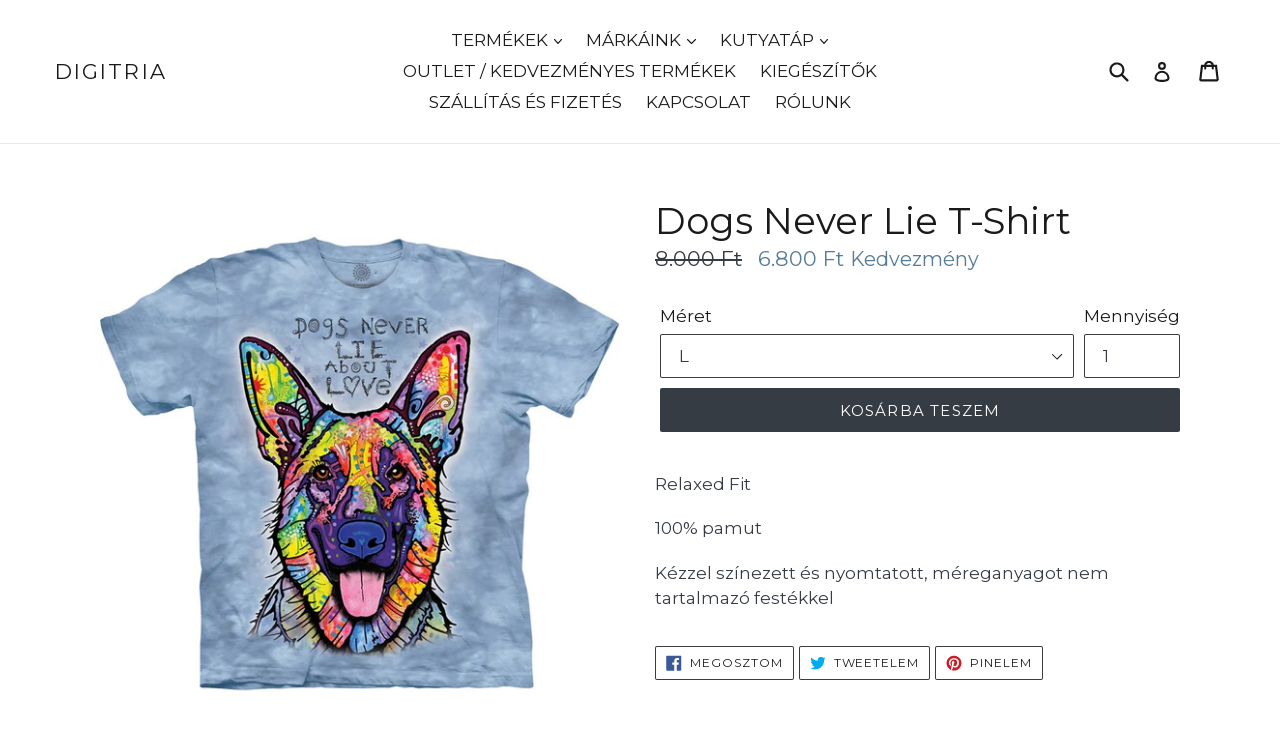

--- FILE ---
content_type: text/html; charset=utf-8
request_url: https://digitria.hu/products/dogs-never-lie-t-shirt
body_size: 53377
content:
<!doctype html>
<!--[if IE 9]> <html class="ie9 no-js" lang="hu"> <![endif]-->
<!--[if (gt IE 9)|!(IE)]><!--> <html class="no-js" lang="hu"> <!--<![endif]-->
<head>
	<script id="pandectes-rules">   /* PANDECTES-GDPR: DO NOT MODIFY AUTO GENERATED CODE OF THIS SCRIPT */      window.PandectesSettings = {"store":{"id":5022077,"plan":"plus","theme":"Debut","primaryLocale":"hu","adminMode":false},"tsPublished":1710348958,"declaration":{"showPurpose":false,"showProvider":false,"declIntroText":"Cookie-kat használunk a webhely működésének optimalizálására, a teljesítmény elemzésére és személyre szabott élmény biztosítására. Egyes cookie-k elengedhetetlenek a weboldal megfelelő működéséhez és működéséhez. Ezeket a sütiket nem lehet letiltani. Ebben az ablakban kezelheti a cookie-k beállításait.","showDateGenerated":true},"language":{"languageMode":"Single","fallbackLanguage":"hu","languageDetection":"browser","languagesSupported":[]},"texts":{"managed":{"headerText":{"hu":"Tiszteletben tartjuk a magánéletét"},"consentText":{"hu":"Ez a weboldal cookie -kat használ a legjobb élmény biztosítása érdekében."},"dismissButtonText":{"hu":"Rendben"},"linkText":{"hu":"Tudj meg többet"},"imprintText":{"hu":"Impresszum"},"preferencesButtonText":{"hu":"preferenciák"},"allowButtonText":{"hu":"Elfogadom"},"denyButtonText":{"hu":"Nem fogadom el"},"leaveSiteButtonText":{"hu":"Hagyja el ezt az oldalt"},"cookiePolicyText":{"hu":"Cookie -politika"},"preferencesPopupTitleText":{"hu":"A beleegyezési beállítások kezelése"},"preferencesPopupIntroText":{"hu":"Sütiket használunk a weboldal működésének optimalizálására, a teljesítmény elemzésére és személyre szabott élmény biztosítására. Néhány süti elengedhetetlen a webhely megfelelő működéséhez és működéséhez. Ezeket a cookie -kat nem lehet letiltani. Ebben az ablakban kezelheti a cookie -k beállításait."},"preferencesPopupCloseButtonText":{"hu":"Bezárás"},"preferencesPopupAcceptAllButtonText":{"hu":"Mindent elfogad"},"preferencesPopupRejectAllButtonText":{"hu":"Mindent elutasítani"},"preferencesPopupSaveButtonText":{"hu":"Mentse el a beállításokat"},"accessSectionTitleText":{"hu":"Adatok hordozhatósága"},"accessSectionParagraphText":{"hu":"Önnek joga van ahhoz, hogy bármikor hozzáférhessen adataihoz."},"rectificationSectionTitleText":{"hu":"Adatjavítás"},"rectificationSectionParagraphText":{"hu":"Jogában áll kérni adatainak frissítését, amikor úgy gondolja, hogy ez megfelelő."},"erasureSectionTitleText":{"hu":"Az elfelejtés joga"},"erasureSectionParagraphText":{"hu":"Önnek joga van kérni minden adatának törlését. Ezt követően már nem férhet hozzá fiókjához."},"declIntroText":{"hu":"Cookie-kat használunk a webhely működésének optimalizálására, a teljesítmény elemzésére és személyre szabott élmény biztosítására. Egyes cookie-k elengedhetetlenek a weboldal megfelelő működéséhez és működéséhez. Ezeket a sütiket nem lehet letiltani. Ebben az ablakban kezelheti a cookie-k beállításait."}},"categories":{"strictlyNecessaryCookiesTitleText":{"hu":"Szigorúan szükséges sütik"},"functionalityCookiesTitleText":{"hu":"Funkcionális sütik"},"performanceCookiesTitleText":{"hu":"Teljesítmény sütik"},"targetingCookiesTitleText":{"hu":"Célzott cookie -k"},"unclassifiedCookiesTitleText":{"hu":"Nem besorolt sütik"},"strictlyNecessaryCookiesDescriptionText":{"hu":"Ezek a sütik elengedhetetlenek ahhoz, hogy lehetővé tegye a webhelyen való mozgást és annak funkcióinak használatát, például a webhely biztonságos területeinek elérését. A weboldal nem tud megfelelően működni ezen cookie -k nélkül."},"functionalityCookiesDescriptionText":{"hu":"Ezek a sütik lehetővé teszik a webhely számára, hogy fokozott funkcionalitást és személyre szabást biztosítson. Ezeket mi vagy harmadik fél szolgáltatók állíthatják be, akiknek szolgáltatásait hozzáadtuk oldalainkhoz. Ha nem engedélyezi ezeket a cookie -kat, előfordulhat, hogy a szolgáltatások egy része vagy mindegyike nem működik megfelelően."},"performanceCookiesDescriptionText":{"hu":"Ezek a sütik lehetővé teszik számunkra, hogy figyelemmel kísérjük és javítsuk weboldalunk teljesítményét. Például lehetővé teszik számunkra a látogatások számbavételét, a forgalomforrások azonosítását és a webhely melyik részének legnépszerűbb megtekintését."},"targetingCookiesDescriptionText":{"hu":"Ezeket a cookie -kat hirdetési partnereink webhelyünkön keresztül állíthatják be. Ezeket a cégeket felhasználhatják az Ön érdeklődési körének profiljának kialakítására, és releváns hirdetések megjelenítésére más webhelyeken. Nem tárolnak közvetlenül személyes adatokat, hanem a böngésző és az internetes eszköz egyedi azonosításán alapulnak. Ha nem engedélyezi ezeket a cookie -kat, kevésbé célzott hirdetést fog tapasztalni."},"unclassifiedCookiesDescriptionText":{"hu":"A nem minősített cookie -k olyan sütik, amelyek osztályozása folyamatban van, az egyes cookie -k szolgáltatóival együtt."}},"auto":{"declName":{"hu":"Név"},"declPath":{"hu":"Pálya"},"declType":{"hu":"típus"},"declDomain":{"hu":"Tartomány"},"declPurpose":{"hu":"Célja"},"declProvider":{"hu":"Szolgáltató"},"declRetention":{"hu":"Visszatartás"},"declFirstParty":{"hu":"Belső"},"declThirdParty":{"hu":"Harmadik fél"},"declSeconds":{"hu":"másodpercig"},"declMinutes":{"hu":"percek"},"declHours":{"hu":"órák"},"declDays":{"hu":"napok"},"declMonths":{"hu":"hónapok"},"declYears":{"hu":"évek"},"declSession":{"hu":"Ülés"},"cookiesDetailsText":{"hu":"Cookie -k részletei"},"preferencesPopupAlwaysAllowedText":{"hu":"Mindig engedélyezett"},"submitButton":{"hu":"Beküldés"},"submittingButton":{"hu":"Beküldés ..."},"cancelButton":{"hu":"Megszünteti"},"guestsSupportInfoText":{"hu":"Kérjük, jelentkezzen be ügyfélfiókjával a továbblépéshez."},"guestsSupportEmailPlaceholder":{"hu":"Email cím"},"guestsSupportEmailValidationError":{"hu":"az e-mail nem érvényes"},"guestsSupportEmailSuccessTitle":{"hu":"Köszönjük kérését"},"guestsSupportEmailFailureTitle":{"hu":"Probléma történt"},"guestsSupportEmailSuccessMessage":{"hu":"Ha Ön az áruház vásárlójaként van regisztrálva, hamarosan kap egy e -mailt a további lépésekkel kapcsolatban."},"guestsSupportEmailFailureMessage":{"hu":"Kérését nem nyújtották be. Kérjük, próbálja újra, és ha a probléma továbbra is fennáll, lépjen kapcsolatba a bolt tulajdonosával."},"confirmationSuccessTitle":{"hu":"Kérése ellenőrzött"},"confirmationFailureTitle":{"hu":"Probléma történt"},"confirmationSuccessMessage":{"hu":"Hamarosan jelentkezünk a kéréssel kapcsolatban."},"confirmationFailureMessage":{"hu":"Kérését nem ellenőrizték. Kérjük, próbálja újra, és ha a probléma továbbra is fennáll, lépjen kapcsolatba a bolt tulajdonosával"},"consentSectionTitleText":{"hu":"Az Ön hozzájárulása a cookie-hoz"},"consentSectionNoConsentText":{"hu":"Ön nem járult hozzá a weboldal sütikre vonatkozó szabályzatához."},"consentSectionConsentedText":{"hu":"Elfogadta a webhely sütikre vonatkozó irányelveit"},"consentStatus":{"hu":"Hozzájárulási preferencia"},"consentDate":{"hu":"A beleegyezés dátuma"},"consentId":{"hu":"Hozzájárulás azonosítója"},"consentSectionChangeConsentActionText":{"hu":"Módosítsa a beleegyezési preferenciát"},"accessSectionGDPRRequestsActionText":{"hu":"Az érintett kérései"},"accessSectionAccountInfoActionText":{"hu":"Személyes adatok"},"accessSectionOrdersRecordsActionText":{"hu":"Rendelések"},"accessSectionDownloadReportActionText":{"hu":"Mind letöltése"},"rectificationCommentPlaceholder":{"hu":"Írja le, hogy mit szeretne frissíteni"},"rectificationCommentValidationError":{"hu":"Megjegyzés szükséges"},"rectificationSectionEditAccountActionText":{"hu":"Kérjen frissítést"},"erasureSectionRequestDeletionActionText":{"hu":"Kérje a személyes adatok törlését"}}},"library":{"previewMode":false,"fadeInTimeout":0,"defaultBlocked":7,"showLink":true,"showImprintLink":false,"enabled":true,"cookie":{"name":"_pandectes_gdpr","expiryDays":365,"secure":true,"domain":""},"dismissOnScroll":false,"dismissOnWindowClick":false,"dismissOnTimeout":false,"palette":{"popup":{"background":"#FFFFFF","backgroundForCalculations":{"a":1,"b":255,"g":255,"r":255},"text":"#000000"},"button":{"background":"transparent","backgroundForCalculations":{"a":1,"b":255,"g":255,"r":255},"text":"#000000","textForCalculation":{"a":1,"b":0,"g":0,"r":0},"border":"#000000"}},"content":{"href":"https://hunterhungary.com/pages/cookie-tajekoztato","imprintHref":"/","close":"&#10005;","target":"","logo":"<img class=\"cc-banner-logo\" height=\"40\" width=\"40\" src=\"https://cdn.shopify.com/s/files/1/0502/2077/t/5/assets/pandectes-logo.png?v=1710344930\" alt=\"DIGITRIA\" />"},"window":"<div role=\"dialog\" aria-live=\"polite\" aria-label=\"cookieconsent\" aria-describedby=\"cookieconsent:desc\" id=\"pandectes-banner\" class=\"cc-window-wrapper cc-top-wrapper\"><div class=\"pd-cookie-banner-window cc-window {{classes}}\"><!--googleoff: all-->{{children}}<!--googleon: all--></div></div>","compliance":{"opt-both":"<div class=\"cc-compliance cc-highlight\">{{deny}}{{allow}}</div>"},"type":"opt-both","layouts":{"basic":"{{logo}}{{messagelink}}{{compliance}}{{close}}"},"position":"top","theme":"wired","revokable":true,"animateRevokable":false,"revokableReset":false,"revokableLogoUrl":"https://cdn.shopify.com/s/files/1/0502/2077/t/5/assets/pandectes-reopen-logo.png?v=1710344931","revokablePlacement":"bottom-left","revokableMarginHorizontal":15,"revokableMarginVertical":15,"static":false,"autoAttach":true,"hasTransition":true,"blacklistPage":[""]},"geolocation":{"brOnly":false,"caOnly":false,"chOnly":false,"euOnly":false,"jpOnly":false,"thOnly":false,"zaOnly":false,"canadaOnly":false,"globalVisibility":true},"dsr":{"guestsSupport":false,"accessSectionDownloadReportAuto":false},"banner":{"resetTs":1710344928,"extraCss":"        .cc-banner-logo {max-width: 24em!important;}    @media(min-width: 768px) {.cc-window.cc-floating{max-width: 24em!important;width: 24em!important;}}    .cc-message, .pd-cookie-banner-window .cc-header, .cc-logo {text-align: left}    .cc-window-wrapper{z-index: 2147483647;}    .cc-window{z-index: 2147483647;font-family: inherit;}    .pd-cookie-banner-window .cc-header{font-family: inherit;}    .pd-cp-ui{font-family: inherit; background-color: #FFFFFF;color:#000000;}    button.pd-cp-btn, a.pd-cp-btn{}    input + .pd-cp-preferences-slider{background-color: rgba(0, 0, 0, 0.3)}    .pd-cp-scrolling-section::-webkit-scrollbar{background-color: rgba(0, 0, 0, 0.3)}    input:checked + .pd-cp-preferences-slider{background-color: rgba(0, 0, 0, 1)}    .pd-cp-scrolling-section::-webkit-scrollbar-thumb {background-color: rgba(0, 0, 0, 1)}    .pd-cp-ui-close{color:#000000;}    .pd-cp-preferences-slider:before{background-color: #FFFFFF}    .pd-cp-title:before {border-color: #000000!important}    .pd-cp-preferences-slider{background-color:#000000}    .pd-cp-toggle{color:#000000!important}    @media(max-width:699px) {.pd-cp-ui-close-top svg {fill: #000000}}    .pd-cp-toggle:hover,.pd-cp-toggle:visited,.pd-cp-toggle:active{color:#000000!important}    .pd-cookie-banner-window {box-shadow: 0 0 18px rgb(0 0 0 / 20%);}  ","customJavascript":null,"showPoweredBy":false,"revokableTrigger":false,"hybridStrict":false,"cookiesBlockedByDefault":"7","isActive":true,"implicitSavePreferences":false,"cookieIcon":false,"blockBots":false,"showCookiesDetails":false,"hasTransition":true,"blockingPage":false,"showOnlyLandingPage":false,"leaveSiteUrl":"https://www.google.com","linkRespectStoreLang":false},"cookies":{"0":[{"name":"localization","domain":"hunterhungary.com","path":"/","provider":"Shopify","firstParty":true,"retention":"1 year(s)","expires":1,"unit":"declYears","purpose":{"hu":"Shopify bolthonosítás"}},{"name":"secure_customer_sig","domain":"hunterhungary.com","path":"/","provider":"Shopify","firstParty":true,"retention":"1 year(s)","expires":1,"unit":"declYears","purpose":{"hu":"Ügyfél bejelentkezésével kapcsolatban használjuk."}},{"name":"_cmp_a","domain":".hunterhungary.com","path":"/","provider":"Shopify","firstParty":true,"retention":"1 day(s)","expires":1,"unit":"declDays","purpose":{"hu":"Az ügyfelek adatvédelmi beállításainak kezelésére szolgál."}},{"name":"keep_alive","domain":"hunterhungary.com","path":"/","provider":"Shopify","firstParty":true,"retention":"30 minute(s)","expires":30,"unit":"declMinutes","purpose":{"hu":"Vásárlói lokalizációval kapcsolatban használatos."}},{"name":"_tracking_consent","domain":".hunterhungary.com","path":"/","provider":"Shopify","firstParty":true,"retention":"1 year(s)","expires":1,"unit":"declYears","purpose":{"hu":"Nyomon követési beállítások."}},{"name":"_pandectes_gdpr","domain":".hunterhungary.com","path":"/","provider":"Pandectes","firstParty":true,"retention":"1 year(s)","expires":1,"unit":"declYears","purpose":{"hu":"A cookie-k hozzájárulását kérő szalaghirdetés funkciójához használjuk."}},{"name":"_secure_session_id","domain":"hunterhungary.com","path":"/","provider":"Shopify","firstParty":true,"retention":"1 month(s)","expires":1,"unit":"declMonths","purpose":{"hu":"A kirakatban való navigációhoz használatos."}}],"1":[{"name":"_ks_scriptVersionChecked","domain":"hunterhungary.com","path":"/","provider":"KiwiSizing","firstParty":true,"retention":"1 day(s)","expires":1,"unit":"declDays","purpose":{"hu":"A Kiwi Size Chart Shopify bővítmény használja"}},{"name":"_ks_scriptVersion","domain":"hunterhungary.com","path":"/","provider":"KiwiSizing","firstParty":true,"retention":"1 year(s)","expires":1,"unit":"declYears","purpose":{"hu":"A Kiwi Size Chart Shopify bővítmény használja"}},{"name":"wpm-domain-test","domain":"hunterhungary.com","path":"/","provider":"Shopify","firstParty":true,"retention":"Session","expires":1,"unit":"declSeconds","purpose":{"hu":"A kosárba helyezett termékek vagy fizetési pénznem paramétereinek tárolásának tesztelésére szolgál"}},{"name":"wpm-domain-test","domain":"com","path":"/","provider":"Shopify","firstParty":false,"retention":"Session","expires":1,"unit":"declSeconds","purpose":{"hu":"A kosárba helyezett termékek vagy fizetési pénznem paramétereinek tárolásának tesztelésére szolgál"}}],"2":[{"name":"_shopify_y","domain":".hunterhungary.com","path":"/","provider":"Shopify","firstParty":true,"retention":"1 year(s)","expires":1,"unit":"declYears","purpose":{"hu":"Shopify analitika."}},{"name":"_orig_referrer","domain":".hunterhungary.com","path":"/","provider":"Shopify","firstParty":true,"retention":"2 ","expires":2,"unit":"declSession","purpose":{"hu":"Nyomon követi a céloldalakat."}},{"name":"_landing_page","domain":".hunterhungary.com","path":"/","provider":"Shopify","firstParty":true,"retention":"2 ","expires":2,"unit":"declSession","purpose":{"hu":"Nyomon követi a céloldalakat."}},{"name":"_shopify_s","domain":".hunterhungary.com","path":"/","provider":"Shopify","firstParty":true,"retention":"30 minute(s)","expires":30,"unit":"declMinutes","purpose":{"hu":"Shopify analitika."}},{"name":"_shopify_sa_t","domain":".hunterhungary.com","path":"/","provider":"Shopify","firstParty":true,"retention":"30 minute(s)","expires":30,"unit":"declMinutes","purpose":{"hu":"A Shopify marketinggel és ajánlásokkal kapcsolatos elemzései."}},{"name":"_shopify_sa_p","domain":".hunterhungary.com","path":"/","provider":"Shopify","firstParty":true,"retention":"30 minute(s)","expires":30,"unit":"declMinutes","purpose":{"hu":"A Shopify marketinggel és ajánlásokkal kapcsolatos elemzései."}},{"name":"_shopify_s","domain":"com","path":"/","provider":"Shopify","firstParty":false,"retention":"Session","expires":1,"unit":"declSeconds","purpose":{"hu":"Shopify analitika."}},{"name":"_boomr_clss","domain":"https://hunterhungary.com","path":"/","provider":"Shopify","firstParty":true,"retention":"Persistent","expires":1,"unit":"declYears","purpose":{"hu":"A Shopify üzletek teljesítményének figyelésére és optimalizálására szolgál."}}],"4":[{"name":"_fbp","domain":".hunterhungary.com","path":"/","provider":"Facebook","firstParty":true,"retention":"3 month(s)","expires":3,"unit":"declMonths","purpose":{"hu":"A Facebook cookie-t helyez el a webhelyek látogatásainak nyomon követésére."}},{"name":"_gcl_au","domain":".hunterhungary.com","path":"/","provider":"Google","firstParty":true,"retention":"3 month(s)","expires":3,"unit":"declMonths","purpose":{"hu":"A cookie-t a Google Címkekezelő helyezi el a konverziók nyomon követésére."}},{"name":"lastExternalReferrerTime","domain":"https://hunterhungary.com","path":"/","provider":"Facebook","firstParty":true,"retention":"Persistent","expires":1,"unit":"declYears","purpose":{"hu":"A lastExternalReferrer cookie utolsó frissítésének időbélyegét tartalmazza."}},{"name":"lastExternalReferrer","domain":"https://hunterhungary.com","path":"/","provider":"Facebook","firstParty":true,"retention":"Persistent","expires":1,"unit":"declYears","purpose":{"hu":"Érzékeli, hogyan jutott el a felhasználó a webhelyre az utolsó URL-címének regisztrálásával."}},{"name":"_privy_8925303A825A6BC8DE19EFE2","domain":".hunterhungary.com","path":"/","provider":"Privy","firstParty":true,"retention":"1 year(s)","expires":1,"unit":"declYears","purpose":{"hu":""}}],"8":[{"name":"local-storage-test","domain":"https://hunterhungary.com","path":"/","provider":"Unknown","firstParty":true,"retention":"Persistent","expires":1,"unit":"declYears","purpose":{"hu":""}},{"name":"Privy","domain":"https://hunterhungary.com","path":"/","provider":"Unknown","firstParty":true,"retention":"Persistent","expires":1,"unit":"declYears","purpose":{"hu":""}},{"name":"rc::a","domain":"https://www.recaptcha.net","path":"/","provider":"Unknown","firstParty":false,"retention":"Persistent","expires":1,"unit":"declYears","purpose":{"hu":""}},{"name":"rc::c","domain":"https://www.recaptcha.net","path":"/","provider":"Unknown","firstParty":false,"retention":"Session","expires":1,"unit":"declYears","purpose":{"hu":""}}]},"blocker":{"isActive":false,"googleConsentMode":{"id":"","analyticsId":"","adwordsId":"","isActive":false,"adStorageCategory":4,"analyticsStorageCategory":2,"personalizationStorageCategory":1,"functionalityStorageCategory":1,"customEvent":false,"securityStorageCategory":0,"redactData":true,"urlPassthrough":false,"dataLayerProperty":"dataLayer","waitForUpdate":2000},"facebookPixel":{"id":"","isActive":false,"ldu":false},"rakuten":{"isActive":false,"cmp":false,"ccpa":false},"klaviyoIsActive":false,"gpcIsActive":false,"defaultBlocked":7,"patterns":{"whiteList":[],"blackList":{"1":[],"2":[],"4":[],"8":[]},"iframesWhiteList":[],"iframesBlackList":{"1":[],"2":[],"4":[],"8":[]},"beaconsWhiteList":[],"beaconsBlackList":{"1":[],"2":[],"4":[],"8":[]}}}}      !function(){"use strict";window.PandectesRules=window.PandectesRules||{},window.PandectesRules.manualBlacklist={1:[],2:[],4:[]},window.PandectesRules.blacklistedIFrames={1:[],2:[],4:[]},window.PandectesRules.blacklistedCss={1:[],2:[],4:[]},window.PandectesRules.blacklistedBeacons={1:[],2:[],4:[]};var e="javascript/blocked",t="_pandectes_gdpr";function n(e){return new RegExp(e.replace(/[/\\.+?$()]/g,"\\$&").replace("*","(.*)"))}var a=function(e){try{return JSON.parse(e)}catch(e){return!1}},r=function(e){var t=arguments.length>1&&void 0!==arguments[1]?arguments[1]:"log",n=new URLSearchParams(window.location.search);n.get("log")&&console[t]("PandectesRules: ".concat(e))};function o(e,t){var n=Object.keys(e);if(Object.getOwnPropertySymbols){var a=Object.getOwnPropertySymbols(e);t&&(a=a.filter((function(t){return Object.getOwnPropertyDescriptor(e,t).enumerable}))),n.push.apply(n,a)}return n}function i(e){for(var t=1;t<arguments.length;t++){var n=null!=arguments[t]?arguments[t]:{};t%2?o(Object(n),!0).forEach((function(t){c(e,t,n[t])})):Object.getOwnPropertyDescriptors?Object.defineProperties(e,Object.getOwnPropertyDescriptors(n)):o(Object(n)).forEach((function(t){Object.defineProperty(e,t,Object.getOwnPropertyDescriptor(n,t))}))}return e}function s(e){return s="function"==typeof Symbol&&"symbol"==typeof Symbol.iterator?function(e){return typeof e}:function(e){return e&&"function"==typeof Symbol&&e.constructor===Symbol&&e!==Symbol.prototype?"symbol":typeof e},s(e)}function c(e,t,n){return t in e?Object.defineProperty(e,t,{value:n,enumerable:!0,configurable:!0,writable:!0}):e[t]=n,e}function l(e,t){return function(e){if(Array.isArray(e))return e}(e)||function(e,t){var n=null==e?null:"undefined"!=typeof Symbol&&e[Symbol.iterator]||e["@@iterator"];if(null==n)return;var a,r,o=[],i=!0,s=!1;try{for(n=n.call(e);!(i=(a=n.next()).done)&&(o.push(a.value),!t||o.length!==t);i=!0);}catch(e){s=!0,r=e}finally{try{i||null==n.return||n.return()}finally{if(s)throw r}}return o}(e,t)||u(e,t)||function(){throw new TypeError("Invalid attempt to destructure non-iterable instance.\nIn order to be iterable, non-array objects must have a [Symbol.iterator]() method.")}()}function d(e){return function(e){if(Array.isArray(e))return f(e)}(e)||function(e){if("undefined"!=typeof Symbol&&null!=e[Symbol.iterator]||null!=e["@@iterator"])return Array.from(e)}(e)||u(e)||function(){throw new TypeError("Invalid attempt to spread non-iterable instance.\nIn order to be iterable, non-array objects must have a [Symbol.iterator]() method.")}()}function u(e,t){if(e){if("string"==typeof e)return f(e,t);var n=Object.prototype.toString.call(e).slice(8,-1);return"Object"===n&&e.constructor&&(n=e.constructor.name),"Map"===n||"Set"===n?Array.from(e):"Arguments"===n||/^(?:Ui|I)nt(?:8|16|32)(?:Clamped)?Array$/.test(n)?f(e,t):void 0}}function f(e,t){(null==t||t>e.length)&&(t=e.length);for(var n=0,a=new Array(t);n<t;n++)a[n]=e[n];return a}var p=window.PandectesRulesSettings||window.PandectesSettings,g=!(void 0===window.dataLayer||!Array.isArray(window.dataLayer)||!window.dataLayer.some((function(e){return"pandectes_full_scan"===e.event})));r("userAgent -> ".concat(window.navigator.userAgent.substring(0,50)));var y=function(){var e,n=arguments.length>0&&void 0!==arguments[0]?arguments[0]:t,r="; "+document.cookie,o=r.split("; "+n+"=");if(o.length<2)e={};else{var i=o.pop(),s=i.split(";");e=window.atob(s.shift())}var c=a(e);return!1!==c?c:e}(),h=p.banner.isActive,w=p.blocker,v=w.defaultBlocked,m=w.patterns,b=y&&null!==y.preferences&&void 0!==y.preferences?y.preferences:null,k=g?0:h?null===b?v:b:0,L={1:0==(1&k),2:0==(2&k),4:0==(4&k)},S=m.blackList,_=m.whiteList,P=m.iframesBlackList,A=m.iframesWhiteList,C=m.beaconsBlackList,E=m.beaconsWhiteList,B={blackList:[],whiteList:[],iframesBlackList:{1:[],2:[],4:[],8:[]},iframesWhiteList:[],beaconsBlackList:{1:[],2:[],4:[],8:[]},beaconsWhiteList:[]};[1,2,4].map((function(e){var t;L[e]||((t=B.blackList).push.apply(t,d(S[e].length?S[e].map(n):[])),B.iframesBlackList[e]=P[e].length?P[e].map(n):[],B.beaconsBlackList[e]=C[e].length?C[e].map(n):[])})),B.whiteList=_.length?_.map(n):[],B.iframesWhiteList=A.length?A.map(n):[],B.beaconsWhiteList=E.length?E.map(n):[];var I={scripts:[],iframes:{1:[],2:[],4:[]},beacons:{1:[],2:[],4:[]},css:{1:[],2:[],4:[]}},O=function(t,n){return t&&(!n||n!==e)&&(!B.blackList||B.blackList.some((function(e){return e.test(t)})))&&(!B.whiteList||B.whiteList.every((function(e){return!e.test(t)})))},j=function(e){var t=e.getAttribute("src");return B.blackList&&B.blackList.every((function(e){return!e.test(t)}))||B.whiteList&&B.whiteList.some((function(e){return e.test(t)}))},R=function(e,t){var n=B.iframesBlackList[t],a=B.iframesWhiteList;return e&&(!n||n.some((function(t){return t.test(e)})))&&(!a||a.every((function(t){return!t.test(e)})))},T=function(e,t){var n=B.beaconsBlackList[t],a=B.beaconsWhiteList;return e&&(!n||n.some((function(t){return t.test(e)})))&&(!a||a.every((function(t){return!t.test(e)})))},x=new MutationObserver((function(e){for(var t=0;t<e.length;t++)for(var n=e[t].addedNodes,a=0;a<n.length;a++){var r=n[a],o=r.dataset&&r.dataset.cookiecategory;if(1===r.nodeType&&"LINK"===r.tagName){var i=r.dataset&&r.dataset.href;if(i&&o)switch(o){case"functionality":case"C0001":I.css[1].push(i);break;case"performance":case"C0002":I.css[2].push(i);break;case"targeting":case"C0003":I.css[4].push(i)}}}})),N=new MutationObserver((function(t){for(var n=0;n<t.length;n++)for(var a=t[n].addedNodes,r=function(t){var n=a[t],r=n.src||n.dataset&&n.dataset.src,o=n.dataset&&n.dataset.cookiecategory;if(1===n.nodeType&&"IFRAME"===n.tagName){if(r){var i=!1;R(r,1)||"functionality"===o||"C0001"===o?(i=!0,I.iframes[1].push(r)):R(r,2)||"performance"===o||"C0002"===o?(i=!0,I.iframes[2].push(r)):(R(r,4)||"targeting"===o||"C0003"===o)&&(i=!0,I.iframes[4].push(r)),i&&(n.removeAttribute("src"),n.setAttribute("data-src",r))}}else if(1===n.nodeType&&"IMG"===n.tagName){if(r){var s=!1;T(r,1)?(s=!0,I.beacons[1].push(r)):T(r,2)?(s=!0,I.beacons[2].push(r)):T(r,4)&&(s=!0,I.beacons[4].push(r)),s&&(n.removeAttribute("src"),n.setAttribute("data-src",r))}}else if(1===n.nodeType&&"LINK"===n.tagName){var c=n.dataset&&n.dataset.href;if(c&&o)switch(o){case"functionality":case"C0001":I.css[1].push(c);break;case"performance":case"C0002":I.css[2].push(c);break;case"targeting":case"C0003":I.css[4].push(c)}}else if(1===n.nodeType&&"SCRIPT"===n.tagName){var l=n.type,d=!1;if(O(r,l))d=!0;else if(r&&o)switch(o){case"functionality":case"C0001":d=!0,window.PandectesRules.manualBlacklist[1].push(r);break;case"performance":case"C0002":d=!0,window.PandectesRules.manualBlacklist[2].push(r);break;case"targeting":case"C0003":d=!0,window.PandectesRules.manualBlacklist[4].push(r)}if(d){I.scripts.push([n,l]),n.type=e;n.addEventListener("beforescriptexecute",(function t(a){n.getAttribute("type")===e&&a.preventDefault(),n.removeEventListener("beforescriptexecute",t)})),n.parentElement&&n.parentElement.removeChild(n)}}},o=0;o<a.length;o++)r(o)})),D=document.createElement,M={src:Object.getOwnPropertyDescriptor(HTMLScriptElement.prototype,"src"),type:Object.getOwnPropertyDescriptor(HTMLScriptElement.prototype,"type")};window.PandectesRules.unblockCss=function(e){var t=I.css[e]||[];t.length&&r("Unblocking CSS for ".concat(e)),t.forEach((function(e){var t=document.querySelector('link[data-href^="'.concat(e,'"]'));t.removeAttribute("data-href"),t.href=e})),I.css[e]=[]},window.PandectesRules.unblockIFrames=function(e){var t=I.iframes[e]||[];t.length&&r("Unblocking IFrames for ".concat(e)),B.iframesBlackList[e]=[],t.forEach((function(e){var t=document.querySelector('iframe[data-src^="'.concat(e,'"]'));t.removeAttribute("data-src"),t.src=e})),I.iframes[e]=[]},window.PandectesRules.unblockBeacons=function(e){var t=I.beacons[e]||[];t.length&&r("Unblocking Beacons for ".concat(e)),B.beaconsBlackList[e]=[],t.forEach((function(e){var t=document.querySelector('img[data-src^="'.concat(e,'"]'));t.removeAttribute("data-src"),t.src=e})),I.beacons[e]=[]},window.PandectesRules.unblockInlineScripts=function(e){var t=1===e?"functionality":2===e?"performance":"targeting";document.querySelectorAll('script[type="javascript/blocked"][data-cookiecategory="'.concat(t,'"]')).forEach((function(e){var t=e.textContent;e.parentNode.removeChild(e);var n=document.createElement("script");n.type="text/javascript",n.textContent=t,document.body.appendChild(n)}))},window.PandectesRules.unblock=function(t){t.length<1?(B.blackList=[],B.whiteList=[],B.iframesBlackList=[],B.iframesWhiteList=[]):(B.blackList&&(B.blackList=B.blackList.filter((function(e){return t.every((function(t){return"string"==typeof t?!e.test(t):t instanceof RegExp?e.toString()!==t.toString():void 0}))}))),B.whiteList&&(B.whiteList=[].concat(d(B.whiteList),d(t.map((function(e){if("string"==typeof e){var t=".*"+n(e)+".*";if(B.whiteList.every((function(e){return e.toString()!==t.toString()})))return new RegExp(t)}else if(e instanceof RegExp&&B.whiteList.every((function(t){return t.toString()!==e.toString()})))return e;return null})).filter(Boolean)))));for(var a=document.querySelectorAll('script[type="'.concat(e,'"]')),o=0;o<a.length;o++){var i=a[o];j(i)&&(I.scripts.push([i,"application/javascript"]),i.parentElement.removeChild(i))}var s=0;d(I.scripts).forEach((function(e,t){var n=l(e,2),a=n[0],r=n[1];if(j(a)){for(var o=document.createElement("script"),i=0;i<a.attributes.length;i++){var c=a.attributes[i];"src"!==c.name&&"type"!==c.name&&o.setAttribute(c.name,a.attributes[i].value)}o.setAttribute("src",a.src),o.setAttribute("type",r||"application/javascript"),document.head.appendChild(o),I.scripts.splice(t-s,1),s++}})),0==B.blackList.length&&0===B.iframesBlackList[1].length&&0===B.iframesBlackList[2].length&&0===B.iframesBlackList[4].length&&0===B.beaconsBlackList[1].length&&0===B.beaconsBlackList[2].length&&0===B.beaconsBlackList[4].length&&(r("Disconnecting observers"),N.disconnect(),x.disconnect())};var z,W,F=p.store.adminMode,U=p.blocker,q=U.defaultBlocked;z=function(){!function(){var e=window.Shopify.trackingConsent;if(!1!==e.shouldShowBanner()||null!==b||7!==q)try{var t=F&&!(window.Shopify&&window.Shopify.AdminBarInjector),n={preferences:0==(1&k)||g||t,analytics:0==(2&k)||g||t,marketing:0==(4&k)||g||t};e.firstPartyMarketingAllowed()===n.marketing&&e.analyticsProcessingAllowed()===n.analytics&&e.preferencesProcessingAllowed()===n.preferences||e.setTrackingConsent(n,(function(e){e&&e.error?r("Shopify.customerPrivacy API - failed to setTrackingConsent"):r("Shopify.customerPrivacy API - setTrackingConsent(".concat(JSON.stringify(n),")"))}))}catch(e){r("Shopify.customerPrivacy API - exception")}}(),function(){var e=window.Shopify.trackingConsent,t=e.currentVisitorConsent();if(U.gpcIsActive&&"CCPA"===e.getRegulation()&&"no"===t.gpc&&"yes"!==t.sale_of_data){var n={sale_of_data:!1};e.setTrackingConsent(n,(function(e){e&&e.error?r("Shopify.customerPrivacy API - failed to setTrackingConsent({".concat(JSON.stringify(n),")")):r("Shopify.customerPrivacy API - setTrackingConsent(".concat(JSON.stringify(n),")"))}))}}()},W=null,window.Shopify&&window.Shopify.loadFeatures&&window.Shopify.trackingConsent?z():W=setInterval((function(){window.Shopify&&window.Shopify.loadFeatures&&(clearInterval(W),window.Shopify.loadFeatures([{name:"consent-tracking-api",version:"0.1"}],(function(e){e?r("Shopify.customerPrivacy API - failed to load"):(r("Shopify.customerPrivacy API - loaded"),r("Shopify.customerPrivacy.shouldShowBanner() -> "+window.Shopify.trackingConsent.shouldShowBanner()),z())})))}),10);var V=p.banner.isActive,J=p.blocker.googleConsentMode,H=J.isActive,$=J.customEvent,G=J.id,K=void 0===G?"":G,Y=J.analyticsId,Q=void 0===Y?"":Y,X=J.adwordsId,Z=void 0===X?"":X,ee=J.redactData,te=J.urlPassthrough,ne=J.adStorageCategory,ae=J.analyticsStorageCategory,re=J.functionalityStorageCategory,oe=J.personalizationStorageCategory,ie=J.securityStorageCategory,se=J.dataLayerProperty,ce=void 0===se?"dataLayer":se,le=J.waitForUpdate,de=void 0===le?2e3:le;function ue(){window[ce].push(arguments)}window[ce]=window[ce]||[];var fe,pe,ge={hasInitialized:!1,hasSentPageView:!1,ads_data_redaction:!1,url_passthrough:!1,data_layer_property:"dataLayer",storage:{ad_storage:"granted",ad_user_data:"granted",ad_personalization:"granted",analytics_storage:"granted",functionality_storage:"granted",personalization_storage:"granted",security_storage:"granted",wait_for_update:2e3}};if(V&&H){var ye=0==(k&ne)?"granted":"denied",he=0==(k&ae)?"granted":"denied",we=0==(k&re)?"granted":"denied",ve=0==(k&oe)?"granted":"denied",me=0==(k&ie)?"granted":"denied";if(ge.hasInitialized=!0,ge.ads_data_redaction="denied"===ye&&ee,ge.url_passthrough=te,ge.storage.ad_storage=ye,ge.storage.ad_user_data=ye,ge.storage.ad_personalization=ye,ge.storage.analytics_storage=he,ge.storage.functionality_storage=we,ge.storage.personalization_storage=ve,ge.storage.security_storage=me,ge.storage.wait_for_update="denied"===he||"denied"===ye?de:2e3,ge.data_layer_property=ce||"dataLayer",ge.ads_data_redaction&&ue("set","ads_data_redaction",ge.ads_data_redaction),ge.url_passthrough&&ue("set","url_passthrough",ge.url_passthrough),console.log("Pandectes: Google Consent Mode (Advanced/V2)"),ue("consent","default",ge.storage),(K.length||Q.length||Z.length)&&(window[ge.data_layer_property].push({"pandectes.start":(new Date).getTime(),event:"pandectes-rules.min.js"}),(Q.length||Z.length)&&ue("js",new Date)),K.length){window[ge.data_layer_property].push({"gtm.start":(new Date).getTime(),event:"gtm.js"});var be=document.createElement("script"),ke="dataLayer"!==ge.data_layer_property?"&l=".concat(ge.data_layer_property):"";be.async=!0,be.src="https://www.googletagmanager.com/gtm.js?id=".concat(K).concat(ke),document.head.appendChild(be)}if(Q.length){var Le=document.createElement("script");Le.async=!0,Le.src="https://www.googletagmanager.com/gtag/js?id=".concat(Q),document.head.appendChild(Le),ue("config",Q,{send_page_view:!1})}if(Z.length){var Se=document.createElement("script");Se.async=!0,Se.src="https://www.googletagmanager.com/gtag/js?id=".concat(Z),document.head.appendChild(Se),ue("config",Z)}window[ce].push=function(){for(var e=arguments.length,t=new Array(e),n=0;n<e;n++)t[n]=arguments[n];if(t&&t[0]){var a=t[0][0],r=t[0][1],o=t[0][2];if("consent"!==a||"default"!==r&&"update"!==r){if("config"===a){if(r===Q||r===Z)return}else if("event"===a&&"page_view"===r){if(!1!==ge.hasSentPageView)return;ge.hasSentPageView=!0}}else if(o&&"object"===s(o)&&4===Object.values(o).length&&o.ad_storage&&o.analytics_storage&&o.ad_user_data&&o.ad_personalization)return}return Array.prototype.push.apply(this,t)}}V&&$&&(pe=7===(fe=k)?"deny":0===fe?"allow":"mixed",window[ce].push({event:"Pandectes_Consent_Update",pandectes_status:pe,pandectes_categories:{C0000:"allow",C0001:L[1]?"allow":"deny",C0002:L[2]?"allow":"deny",C0003:L[4]?"allow":"deny"}}),r("PandectesCustomEvent pushed to the dataLayer"));var _e=p.blocker,Pe=_e.klaviyoIsActive,Ae=_e.googleConsentMode.adStorageCategory;Pe&&window.addEventListener("PandectesEvent_OnConsent",(function(e){var t=e.detail.preferences;if(null!=t){var n=0==(t&Ae)?"granted":"denied";void 0!==window.klaviyo&&window.klaviyo.isIdentified()&&window.klaviyo.push(["identify",{ad_personalization:n,ad_user_data:n}])}})),p.banner.revokableTrigger&&window.addEventListener("PandectesEvent_OnInitialize",(function(){document.querySelectorAll('[href*="#reopenBanner"]').forEach((function(e){e.onclick=function(e){e.preventDefault(),window.Pandectes.fn.revokeConsent()}}))})),window.PandectesRules.gcm=ge;var Ce=p.banner.isActive,Ee=p.blocker.isActive;r("Blocker -> "+(Ee?"Active":"Inactive")),r("Banner -> "+(Ce?"Active":"Inactive")),r("ActualPrefs -> "+k);var Be=null===b&&/\/checkouts\//.test(window.location.pathname);0!==k&&!1===g&&Ee&&!Be?(r("Blocker will execute"),document.createElement=function(){for(var t=arguments.length,n=new Array(t),a=0;a<t;a++)n[a]=arguments[a];if("script"!==n[0].toLowerCase())return D.bind?D.bind(document).apply(void 0,n):D;var r=D.bind(document).apply(void 0,n);try{Object.defineProperties(r,{src:i(i({},M.src),{},{set:function(t){O(t,r.type)&&M.type.set.call(this,e),M.src.set.call(this,t)}}),type:i(i({},M.type),{},{get:function(){var t=M.type.get.call(this);return t===e||O(this.src,t)?null:t},set:function(t){var n=O(r.src,r.type)?e:t;M.type.set.call(this,n)}})}),r.setAttribute=function(t,n){if("type"===t){var a=O(r.src,r.type)?e:n;M.type.set.call(r,a)}else"src"===t?(O(n,r.type)&&M.type.set.call(r,e),M.src.set.call(r,n)):HTMLScriptElement.prototype.setAttribute.call(r,t,n)}}catch(e){console.warn("Yett: unable to prevent script execution for script src ",r.src,".\n",'A likely cause would be because you are using a third-party browser extension that monkey patches the "document.createElement" function.')}return r},N.observe(document.documentElement,{childList:!0,subtree:!0}),x.observe(document.documentElement,{childList:!0,subtree:!0})):r("Blocker will not execute")}();
</script>
<script>
window.KiwiSizing = window.KiwiSizing === undefined ? {} : window.KiwiSizing;
KiwiSizing.shop = "thebubaconcept-com.myshopify.com";


KiwiSizing.data = {
  collections: "621072187715,620256952643,89602654243",
  tags: "All Accessories,Els PW 15542,Kutyás Póló,póló,shirt,t-shirt",
  product: "4868448059427",
  vendor: "DIGITRIA",
  type: "KUTYÁS PÓLÓ",
  title: "Dogs Never Lie T-Shirt",
  images: ["\/\/digitria.hu\/cdn\/shop\/products\/10-4188_1024x1024_2x_d3b88751-6b2b-476b-8942-c760768f0765.jpg?v=1612536408"],
  options: [{"name":"Méret","position":1,"values":["M","L","XL"]}],
  variants: [{"id":33031708344355,"title":"M","option1":"M","option2":null,"option3":null,"sku":"","requires_shipping":true,"taxable":true,"featured_image":null,"available":false,"name":"Dogs Never Lie T-Shirt - M","public_title":"M","options":["M"],"price":680000,"weight":0,"compare_at_price":800000,"inventory_quantity":0,"inventory_management":"shopify","inventory_policy":"deny","barcode":"","requires_selling_plan":false,"selling_plan_allocations":[]},{"id":33031708377123,"title":"L","option1":"L","option2":null,"option3":null,"sku":"","requires_shipping":true,"taxable":true,"featured_image":null,"available":true,"name":"Dogs Never Lie T-Shirt - L","public_title":"L","options":["L"],"price":680000,"weight":0,"compare_at_price":800000,"inventory_quantity":1,"inventory_management":"shopify","inventory_policy":"deny","barcode":"885361185449","requires_selling_plan":false,"selling_plan_allocations":[]},{"id":33031708409891,"title":"XL","option1":"XL","option2":null,"option3":null,"sku":"","requires_shipping":true,"taxable":true,"featured_image":null,"available":true,"name":"Dogs Never Lie T-Shirt - XL","public_title":"XL","options":["XL"],"price":680000,"weight":0,"compare_at_price":800000,"inventory_quantity":1,"inventory_management":"shopify","inventory_policy":"deny","barcode":"885361195448","requires_selling_plan":false,"selling_plan_allocations":[]}],
};

</script>
  <meta charset="utf-8">
  <meta http-equiv="X-UA-Compatible" content="IE=edge,chrome=1">
  <meta name="viewport" content="width=device-width,initial-scale=1">
  <meta name="theme-color" content="#363c44">
  <link rel="canonical" href="https://hunterhungary.com/products/dogs-never-lie-t-shirt"><title>Dogs Never Lie T-Shirt
&ndash; DIGITRIA</title><meta name="description" content="Relaxed Fit 100% pamut Kézzel színezett és nyomtatott, méreganyagot nem tartalmazó festékkel"><!-- /snippets/social-meta-tags.liquid -->




<meta property="og:site_name" content="DIGITRIA">
<meta property="og:url" content="https://hunterhungary.com/products/dogs-never-lie-t-shirt">
<meta property="og:title" content="Dogs Never Lie T-Shirt">
<meta property="og:type" content="product">
<meta property="og:description" content="Relaxed Fit 100% pamut Kézzel színezett és nyomtatott, méreganyagot nem tartalmazó festékkel">

  <meta property="og:price:amount" content="6.800">
  <meta property="og:price:currency" content="HUF">

<meta property="og:image" content="http://digitria.hu/cdn/shop/products/10-4188_1024x1024_2x_d3b88751-6b2b-476b-8942-c760768f0765_1200x1200.jpg?v=1612536408">
<meta property="og:image:secure_url" content="https://digitria.hu/cdn/shop/products/10-4188_1024x1024_2x_d3b88751-6b2b-476b-8942-c760768f0765_1200x1200.jpg?v=1612536408">


<meta name="twitter:card" content="summary_large_image">
<meta name="twitter:title" content="Dogs Never Lie T-Shirt">
<meta name="twitter:description" content="Relaxed Fit 100% pamut Kézzel színezett és nyomtatott, méreganyagot nem tartalmazó festékkel">


  <link href="//digitria.hu/cdn/shop/t/5/assets/theme.scss.css?v=96552928745879441351703583341" rel="stylesheet" type="text/css" media="all" />
  

  <link href="//fonts.googleapis.com/css?family=Montserrat:400,700" rel="stylesheet" type="text/css" media="all" />


  

    <link href="//fonts.googleapis.com/css?family=Montserrat:400" rel="stylesheet" type="text/css" media="all" />
  



  <script>
    var theme = {
      strings: {
        addToCart: "Kosárba teszem",
        soldOut: "Elfogyott",
        unavailable: "Nem elérhető",
        showMore: "Több",
        showLess: "Kevesebb",
        addressError: "Hibás cím",
        addressNoResults: "Nincs eredmény",
        addressQueryLimit: "You have exceeded the Google API usage limit. Consider upgrading to a \u003ca href=\"https:\/\/developers.google.com\/maps\/premium\/usage-limits\"\u003ePremium Plan\u003c\/a\u003e.\n",
        authError: "There was a problem authenticating your Google Maps account."
      },
      moneyFormat: "{{amount_no_decimals_with_comma_separator}} Ft"
    }

    document.documentElement.className = document.documentElement.className.replace('no-js', 'js');
  </script>

  <!--[if (lte IE 9) ]><script src="//digitria.hu/cdn/shop/t/5/assets/match-media.min.js?v=22265819453975888031526461882" type="text/javascript"></script><![endif]--><!--[if (gt IE 9)|!(IE)]><!--><script src="//digitria.hu/cdn/shop/t/5/assets/lazysizes.js?v=68441465964607740661526461882" async="async"></script><!--<![endif]-->
  <!--[if lte IE 9]><script src="//digitria.hu/cdn/shop/t/5/assets/lazysizes.min.js?v=1111"></script><![endif]-->

  <!--[if (gt IE 9)|!(IE)]><!--><script src="//digitria.hu/cdn/shop/t/5/assets/vendor.js?v=121857302354663160541526461883" defer="defer"></script><!--<![endif]-->
  <!--[if lte IE 9]><script src="//digitria.hu/cdn/shop/t/5/assets/vendor.js?v=121857302354663160541526461883"></script><![endif]-->

  <!--[if (gt IE 9)|!(IE)]><!--><script src="//digitria.hu/cdn/shop/t/5/assets/theme.js?v=76279346153307982951526461882" defer="defer"></script><!--<![endif]-->
  <!--[if lte IE 9]><script src="//digitria.hu/cdn/shop/t/5/assets/theme.js?v=76279346153307982951526461882"></script><![endif]-->

  <script>window.performance && window.performance.mark && window.performance.mark('shopify.content_for_header.start');</script><meta id="shopify-digital-wallet" name="shopify-digital-wallet" content="/5022077/digital_wallets/dialog">
<meta name="shopify-checkout-api-token" content="acc884f57733a25547dd203b8d1c0c5e">
<link rel="alternate" type="application/json+oembed" href="https://hunterhungary.com/products/dogs-never-lie-t-shirt.oembed">
<script async="async" src="/checkouts/internal/preloads.js?locale=hu-HU"></script>
<link rel="preconnect" href="https://shop.app" crossorigin="anonymous">
<script async="async" src="https://shop.app/checkouts/internal/preloads.js?locale=hu-HU&shop_id=5022077" crossorigin="anonymous"></script>
<script id="apple-pay-shop-capabilities" type="application/json">{"shopId":5022077,"countryCode":"HU","currencyCode":"HUF","merchantCapabilities":["supports3DS"],"merchantId":"gid:\/\/shopify\/Shop\/5022077","merchantName":"DIGITRIA","requiredBillingContactFields":["postalAddress","email","phone"],"requiredShippingContactFields":["postalAddress","email","phone"],"shippingType":"shipping","supportedNetworks":["visa","masterCard","amex"],"total":{"type":"pending","label":"DIGITRIA","amount":"1.00"},"shopifyPaymentsEnabled":true,"supportsSubscriptions":true}</script>
<script id="shopify-features" type="application/json">{"accessToken":"acc884f57733a25547dd203b8d1c0c5e","betas":["rich-media-storefront-analytics"],"domain":"digitria.hu","predictiveSearch":true,"shopId":5022077,"locale":"hu"}</script>
<script>var Shopify = Shopify || {};
Shopify.shop = "thebubaconcept-com.myshopify.com";
Shopify.locale = "hu";
Shopify.currency = {"active":"HUF","rate":"1.0"};
Shopify.country = "HU";
Shopify.theme = {"name":"Debut","id":10229284899,"schema_name":"Debut","schema_version":"3.1.1","theme_store_id":796,"role":"main"};
Shopify.theme.handle = "null";
Shopify.theme.style = {"id":null,"handle":null};
Shopify.cdnHost = "digitria.hu/cdn";
Shopify.routes = Shopify.routes || {};
Shopify.routes.root = "/";</script>
<script type="module">!function(o){(o.Shopify=o.Shopify||{}).modules=!0}(window);</script>
<script>!function(o){function n(){var o=[];function n(){o.push(Array.prototype.slice.apply(arguments))}return n.q=o,n}var t=o.Shopify=o.Shopify||{};t.loadFeatures=n(),t.autoloadFeatures=n()}(window);</script>
<script>
  window.ShopifyPay = window.ShopifyPay || {};
  window.ShopifyPay.apiHost = "shop.app\/pay";
  window.ShopifyPay.redirectState = null;
</script>
<script id="shop-js-analytics" type="application/json">{"pageType":"product"}</script>
<script defer="defer" async type="module" src="//digitria.hu/cdn/shopifycloud/shop-js/modules/v2/client.init-shop-cart-sync_DGf6IQRe.hu.esm.js"></script>
<script defer="defer" async type="module" src="//digitria.hu/cdn/shopifycloud/shop-js/modules/v2/chunk.common_DXNxTWkv.esm.js"></script>
<script defer="defer" async type="module" src="//digitria.hu/cdn/shopifycloud/shop-js/modules/v2/chunk.modal_CVfUphK8.esm.js"></script>
<script type="module">
  await import("//digitria.hu/cdn/shopifycloud/shop-js/modules/v2/client.init-shop-cart-sync_DGf6IQRe.hu.esm.js");
await import("//digitria.hu/cdn/shopifycloud/shop-js/modules/v2/chunk.common_DXNxTWkv.esm.js");
await import("//digitria.hu/cdn/shopifycloud/shop-js/modules/v2/chunk.modal_CVfUphK8.esm.js");

  window.Shopify.SignInWithShop?.initShopCartSync?.({"fedCMEnabled":true,"windoidEnabled":true});

</script>
<script>
  window.Shopify = window.Shopify || {};
  if (!window.Shopify.featureAssets) window.Shopify.featureAssets = {};
  window.Shopify.featureAssets['shop-js'] = {"shop-cart-sync":["modules/v2/client.shop-cart-sync_C-Ru7rn2.hu.esm.js","modules/v2/chunk.common_DXNxTWkv.esm.js","modules/v2/chunk.modal_CVfUphK8.esm.js"],"init-fed-cm":["modules/v2/client.init-fed-cm_CI23LOtC.hu.esm.js","modules/v2/chunk.common_DXNxTWkv.esm.js","modules/v2/chunk.modal_CVfUphK8.esm.js"],"shop-cash-offers":["modules/v2/client.shop-cash-offers_BzQAjprs.hu.esm.js","modules/v2/chunk.common_DXNxTWkv.esm.js","modules/v2/chunk.modal_CVfUphK8.esm.js"],"shop-login-button":["modules/v2/client.shop-login-button_BBAW3CLY.hu.esm.js","modules/v2/chunk.common_DXNxTWkv.esm.js","modules/v2/chunk.modal_CVfUphK8.esm.js"],"pay-button":["modules/v2/client.pay-button_BunvHUWF.hu.esm.js","modules/v2/chunk.common_DXNxTWkv.esm.js","modules/v2/chunk.modal_CVfUphK8.esm.js"],"shop-button":["modules/v2/client.shop-button_b2fAICQK.hu.esm.js","modules/v2/chunk.common_DXNxTWkv.esm.js","modules/v2/chunk.modal_CVfUphK8.esm.js"],"avatar":["modules/v2/client.avatar_BTnouDA3.hu.esm.js"],"init-windoid":["modules/v2/client.init-windoid_DC450zkN.hu.esm.js","modules/v2/chunk.common_DXNxTWkv.esm.js","modules/v2/chunk.modal_CVfUphK8.esm.js"],"init-shop-for-new-customer-accounts":["modules/v2/client.init-shop-for-new-customer-accounts_doHQd7SG.hu.esm.js","modules/v2/client.shop-login-button_BBAW3CLY.hu.esm.js","modules/v2/chunk.common_DXNxTWkv.esm.js","modules/v2/chunk.modal_CVfUphK8.esm.js"],"init-shop-email-lookup-coordinator":["modules/v2/client.init-shop-email-lookup-coordinator_DeZTAP0p.hu.esm.js","modules/v2/chunk.common_DXNxTWkv.esm.js","modules/v2/chunk.modal_CVfUphK8.esm.js"],"init-shop-cart-sync":["modules/v2/client.init-shop-cart-sync_DGf6IQRe.hu.esm.js","modules/v2/chunk.common_DXNxTWkv.esm.js","modules/v2/chunk.modal_CVfUphK8.esm.js"],"shop-toast-manager":["modules/v2/client.shop-toast-manager_CSDLz8ui.hu.esm.js","modules/v2/chunk.common_DXNxTWkv.esm.js","modules/v2/chunk.modal_CVfUphK8.esm.js"],"init-customer-accounts":["modules/v2/client.init-customer-accounts_DMsOnKBh.hu.esm.js","modules/v2/client.shop-login-button_BBAW3CLY.hu.esm.js","modules/v2/chunk.common_DXNxTWkv.esm.js","modules/v2/chunk.modal_CVfUphK8.esm.js"],"init-customer-accounts-sign-up":["modules/v2/client.init-customer-accounts-sign-up_BecE5iPq.hu.esm.js","modules/v2/client.shop-login-button_BBAW3CLY.hu.esm.js","modules/v2/chunk.common_DXNxTWkv.esm.js","modules/v2/chunk.modal_CVfUphK8.esm.js"],"shop-follow-button":["modules/v2/client.shop-follow-button_CriUHAFI.hu.esm.js","modules/v2/chunk.common_DXNxTWkv.esm.js","modules/v2/chunk.modal_CVfUphK8.esm.js"],"checkout-modal":["modules/v2/client.checkout-modal_DWtsdxga.hu.esm.js","modules/v2/chunk.common_DXNxTWkv.esm.js","modules/v2/chunk.modal_CVfUphK8.esm.js"],"shop-login":["modules/v2/client.shop-login_DR4lSyVd.hu.esm.js","modules/v2/chunk.common_DXNxTWkv.esm.js","modules/v2/chunk.modal_CVfUphK8.esm.js"],"lead-capture":["modules/v2/client.lead-capture_D7EqHBlp.hu.esm.js","modules/v2/chunk.common_DXNxTWkv.esm.js","modules/v2/chunk.modal_CVfUphK8.esm.js"],"payment-terms":["modules/v2/client.payment-terms_B4_qi-p9.hu.esm.js","modules/v2/chunk.common_DXNxTWkv.esm.js","modules/v2/chunk.modal_CVfUphK8.esm.js"]};
</script>
<script>(function() {
  var isLoaded = false;
  function asyncLoad() {
    if (isLoaded) return;
    isLoaded = true;
    var urls = ["https:\/\/app.kiwisizing.com\/web\/js\/dist\/kiwiSizing\/plugin\/SizingPlugin.prod.js?v=330\u0026shop=thebubaconcept-com.myshopify.com","https:\/\/cdn.shopify.com\/s\/files\/1\/0502\/2077\/t\/5\/assets\/clever_adwords_global_tag.js?shop=thebubaconcept-com.myshopify.com","\/\/shopify.privy.com\/widget.js?shop=thebubaconcept-com.myshopify.com","\/\/cdn.shopify.com\/proxy\/be145213297d5b13755c3fff07a0f3623ba9a21f107cbf098b9767dfcd5b5ccc\/s.pandect.es\/scripts\/pandectes-core.js?shop=thebubaconcept-com.myshopify.com\u0026sp-cache-control=cHVibGljLCBtYXgtYWdlPTkwMA"];
    for (var i = 0; i < urls.length; i++) {
      var s = document.createElement('script');
      s.type = 'text/javascript';
      s.async = true;
      s.src = urls[i];
      var x = document.getElementsByTagName('script')[0];
      x.parentNode.insertBefore(s, x);
    }
  };
  if(window.attachEvent) {
    window.attachEvent('onload', asyncLoad);
  } else {
    window.addEventListener('load', asyncLoad, false);
  }
})();</script>
<script id="__st">var __st={"a":5022077,"offset":3600,"reqid":"c4006e7c-d999-4662-948b-0ed1055b963f-1769355201","pageurl":"digitria.hu\/products\/dogs-never-lie-t-shirt","u":"2794466a1307","p":"product","rtyp":"product","rid":4868448059427};</script>
<script>window.ShopifyPaypalV4VisibilityTracking = true;</script>
<script id="captcha-bootstrap">!function(){'use strict';const t='contact',e='account',n='new_comment',o=[[t,t],['blogs',n],['comments',n],[t,'customer']],c=[[e,'customer_login'],[e,'guest_login'],[e,'recover_customer_password'],[e,'create_customer']],r=t=>t.map((([t,e])=>`form[action*='/${t}']:not([data-nocaptcha='true']) input[name='form_type'][value='${e}']`)).join(','),a=t=>()=>t?[...document.querySelectorAll(t)].map((t=>t.form)):[];function s(){const t=[...o],e=r(t);return a(e)}const i='password',u='form_key',d=['recaptcha-v3-token','g-recaptcha-response','h-captcha-response',i],f=()=>{try{return window.sessionStorage}catch{return}},m='__shopify_v',_=t=>t.elements[u];function p(t,e,n=!1){try{const o=window.sessionStorage,c=JSON.parse(o.getItem(e)),{data:r}=function(t){const{data:e,action:n}=t;return t[m]||n?{data:e,action:n}:{data:t,action:n}}(c);for(const[e,n]of Object.entries(r))t.elements[e]&&(t.elements[e].value=n);n&&o.removeItem(e)}catch(o){console.error('form repopulation failed',{error:o})}}const l='form_type',E='cptcha';function T(t){t.dataset[E]=!0}const w=window,h=w.document,L='Shopify',v='ce_forms',y='captcha';let A=!1;((t,e)=>{const n=(g='f06e6c50-85a8-45c8-87d0-21a2b65856fe',I='https://cdn.shopify.com/shopifycloud/storefront-forms-hcaptcha/ce_storefront_forms_captcha_hcaptcha.v1.5.2.iife.js',D={infoText:'hCaptcha által védett',privacyText:'Adatvédelem',termsText:'Használati feltételek'},(t,e,n)=>{const o=w[L][v],c=o.bindForm;if(c)return c(t,g,e,D).then(n);var r;o.q.push([[t,g,e,D],n]),r=I,A||(h.body.append(Object.assign(h.createElement('script'),{id:'captcha-provider',async:!0,src:r})),A=!0)});var g,I,D;w[L]=w[L]||{},w[L][v]=w[L][v]||{},w[L][v].q=[],w[L][y]=w[L][y]||{},w[L][y].protect=function(t,e){n(t,void 0,e),T(t)},Object.freeze(w[L][y]),function(t,e,n,w,h,L){const[v,y,A,g]=function(t,e,n){const i=e?o:[],u=t?c:[],d=[...i,...u],f=r(d),m=r(i),_=r(d.filter((([t,e])=>n.includes(e))));return[a(f),a(m),a(_),s()]}(w,h,L),I=t=>{const e=t.target;return e instanceof HTMLFormElement?e:e&&e.form},D=t=>v().includes(t);t.addEventListener('submit',(t=>{const e=I(t);if(!e)return;const n=D(e)&&!e.dataset.hcaptchaBound&&!e.dataset.recaptchaBound,o=_(e),c=g().includes(e)&&(!o||!o.value);(n||c)&&t.preventDefault(),c&&!n&&(function(t){try{if(!f())return;!function(t){const e=f();if(!e)return;const n=_(t);if(!n)return;const o=n.value;o&&e.removeItem(o)}(t);const e=Array.from(Array(32),(()=>Math.random().toString(36)[2])).join('');!function(t,e){_(t)||t.append(Object.assign(document.createElement('input'),{type:'hidden',name:u})),t.elements[u].value=e}(t,e),function(t,e){const n=f();if(!n)return;const o=[...t.querySelectorAll(`input[type='${i}']`)].map((({name:t})=>t)),c=[...d,...o],r={};for(const[a,s]of new FormData(t).entries())c.includes(a)||(r[a]=s);n.setItem(e,JSON.stringify({[m]:1,action:t.action,data:r}))}(t,e)}catch(e){console.error('failed to persist form',e)}}(e),e.submit())}));const S=(t,e)=>{t&&!t.dataset[E]&&(n(t,e.some((e=>e===t))),T(t))};for(const o of['focusin','change'])t.addEventListener(o,(t=>{const e=I(t);D(e)&&S(e,y())}));const B=e.get('form_key'),M=e.get(l),P=B&&M;t.addEventListener('DOMContentLoaded',(()=>{const t=y();if(P)for(const e of t)e.elements[l].value===M&&p(e,B);[...new Set([...A(),...v().filter((t=>'true'===t.dataset.shopifyCaptcha))])].forEach((e=>S(e,t)))}))}(h,new URLSearchParams(w.location.search),n,t,e,['guest_login'])})(!0,!0)}();</script>
<script integrity="sha256-4kQ18oKyAcykRKYeNunJcIwy7WH5gtpwJnB7kiuLZ1E=" data-source-attribution="shopify.loadfeatures" defer="defer" src="//digitria.hu/cdn/shopifycloud/storefront/assets/storefront/load_feature-a0a9edcb.js" crossorigin="anonymous"></script>
<script crossorigin="anonymous" defer="defer" src="//digitria.hu/cdn/shopifycloud/storefront/assets/shopify_pay/storefront-65b4c6d7.js?v=20250812"></script>
<script data-source-attribution="shopify.dynamic_checkout.dynamic.init">var Shopify=Shopify||{};Shopify.PaymentButton=Shopify.PaymentButton||{isStorefrontPortableWallets:!0,init:function(){window.Shopify.PaymentButton.init=function(){};var t=document.createElement("script");t.src="https://digitria.hu/cdn/shopifycloud/portable-wallets/latest/portable-wallets.hu.js",t.type="module",document.head.appendChild(t)}};
</script>
<script data-source-attribution="shopify.dynamic_checkout.buyer_consent">
  function portableWalletsHideBuyerConsent(e){var t=document.getElementById("shopify-buyer-consent"),n=document.getElementById("shopify-subscription-policy-button");t&&n&&(t.classList.add("hidden"),t.setAttribute("aria-hidden","true"),n.removeEventListener("click",e))}function portableWalletsShowBuyerConsent(e){var t=document.getElementById("shopify-buyer-consent"),n=document.getElementById("shopify-subscription-policy-button");t&&n&&(t.classList.remove("hidden"),t.removeAttribute("aria-hidden"),n.addEventListener("click",e))}window.Shopify?.PaymentButton&&(window.Shopify.PaymentButton.hideBuyerConsent=portableWalletsHideBuyerConsent,window.Shopify.PaymentButton.showBuyerConsent=portableWalletsShowBuyerConsent);
</script>
<script data-source-attribution="shopify.dynamic_checkout.cart.bootstrap">document.addEventListener("DOMContentLoaded",(function(){function t(){return document.querySelector("shopify-accelerated-checkout-cart, shopify-accelerated-checkout")}if(t())Shopify.PaymentButton.init();else{new MutationObserver((function(e,n){t()&&(Shopify.PaymentButton.init(),n.disconnect())})).observe(document.body,{childList:!0,subtree:!0})}}));
</script>
<link id="shopify-accelerated-checkout-styles" rel="stylesheet" media="screen" href="https://digitria.hu/cdn/shopifycloud/portable-wallets/latest/accelerated-checkout-backwards-compat.css" crossorigin="anonymous">
<style id="shopify-accelerated-checkout-cart">
        #shopify-buyer-consent {
  margin-top: 1em;
  display: inline-block;
  width: 100%;
}

#shopify-buyer-consent.hidden {
  display: none;
}

#shopify-subscription-policy-button {
  background: none;
  border: none;
  padding: 0;
  text-decoration: underline;
  font-size: inherit;
  cursor: pointer;
}

#shopify-subscription-policy-button::before {
  box-shadow: none;
}

      </style>

<script>window.performance && window.performance.mark && window.performance.mark('shopify.content_for_header.end');</script>
<!-- BEGIN app block: shopify://apps/warnify-pro-warnings/blocks/main/b82106ea-6172-4ab0-814f-17df1cb2b18a --><!-- BEGIN app snippet: product -->
<script>    var Elspw = {        params: {            money_format: "{{amount_no_decimals_with_comma_separator}} Ft",            cart: {                "total_price" : 0,                "attributes": {},                "items" : [                ]            }        }    };    Elspw.params.product = {        "id": 4868448059427,        "title": "Dogs Never Lie T-Shirt",        "handle": "dogs-never-lie-t-shirt",        "tags": ["All Accessories","Els PW 15542","Kutyás Póló","póló","shirt","t-shirt"],        "variants":[{"id":33031708344355,"qty":0 === null ? 999 : 0,"title":"M","policy":"deny"},{"id":33031708377123,"qty":1 === null ? 999 : 1,"title":"L","policy":"deny"},{"id":33031708409891,"qty":1 === null ? 999 : 1,"title":"XL","policy":"deny"}],        "collection_ids":[621072187715,620256952643,89602654243]    };</script><!-- END app snippet --><!-- BEGIN app snippet: settings -->
  <script>    (function(){      Elspw.loadScript=function(a,b){var c=document.createElement("script");c.type="text/javascript",c.readyState?c.onreadystatechange=function(){"loaded"!=c.readyState&&"complete"!=c.readyState||(c.onreadystatechange=null,b())}:c.onload=function(){b()},c.src=a,document.getElementsByTagName("head")[0].appendChild(c)};      Elspw.config= {"enabled":true,"button":"form[action=\"/cart/add\"] [type=submit], form[action=\"/cart/add\"] .shopify-payment-button__button","css":"","tag":"Els PW","alerts":[{"id":15542,"shop_id":12559,"enabled":1,"name":"Berendelés","settings":{"checkout_allowed":"1","line_item_property":""},"design_settings":"","checkout_settings":null,"message":"<p>Elolvastam &eacute;s elfogadom a \" Sz&aacute;ll&iacute;t&aacute;s &eacute;s Fizet&eacute;s \" men&uuml;pontban szereplő felt&eacute;teleket.</p>","based_on":"products","one_time":0,"geo_enabled":0,"geo":[],"created_at":"2021-04-20T14:11:40.000000Z","updated_at":"2021-04-20T15:12:33.000000Z","tag":"Els PW 15542"}],"grid_enabled":1,"cdn":"https://s3.amazonaws.com/els-apps/product-warnings/","theme_app_extensions_enabled":1} ;    })(Elspw)  </script>  <script defer src="https://cdn.shopify.com/extensions/019b92bb-38ba-793e-9baf-3c5308a58e87/cli-20/assets/app.js"></script>

<script>
  Elspw.params.elsGeoScriptPath = "https://cdn.shopify.com/extensions/019b92bb-38ba-793e-9baf-3c5308a58e87/cli-20/assets/els.geo.js";
  Elspw.params.remodalScriptPath = "https://cdn.shopify.com/extensions/019b92bb-38ba-793e-9baf-3c5308a58e87/cli-20/assets/remodal.js";
  Elspw.params.cssPath = "https://cdn.shopify.com/extensions/019b92bb-38ba-793e-9baf-3c5308a58e87/cli-20/assets/app.css";
</script><!-- END app snippet --><!-- BEGIN app snippet: elspw-jsons -->



  <script type="application/json" id="elspw-product">
    
          {        "id": 4868448059427,        "title": "Dogs Never Lie T-Shirt",        "handle": "dogs-never-lie-t-shirt",        "tags": ["All Accessories","Els PW 15542","Kutyás Póló","póló","shirt","t-shirt"],        "variants":[{"id":33031708344355,"qty":0,"title":"M","policy":"deny"},{"id":33031708377123,"qty":1,"title":"L","policy":"deny"},{"id":33031708409891,"qty":1,"title":"XL","policy":"deny"}],        "collection_ids":[621072187715,620256952643,89602654243]      }    
  </script>



<!-- END app snippet -->


<!-- END app block --><script src="https://cdn.shopify.com/extensions/019be3fb-70a1-7565-8409-0029e6d6306c/preorderfrontend-176/assets/globo.preorder.min.js" type="text/javascript" defer="defer"></script>
<link href="https://monorail-edge.shopifysvc.com" rel="dns-prefetch">
<script>(function(){if ("sendBeacon" in navigator && "performance" in window) {try {var session_token_from_headers = performance.getEntriesByType('navigation')[0].serverTiming.find(x => x.name == '_s').description;} catch {var session_token_from_headers = undefined;}var session_cookie_matches = document.cookie.match(/_shopify_s=([^;]*)/);var session_token_from_cookie = session_cookie_matches && session_cookie_matches.length === 2 ? session_cookie_matches[1] : "";var session_token = session_token_from_headers || session_token_from_cookie || "";function handle_abandonment_event(e) {var entries = performance.getEntries().filter(function(entry) {return /monorail-edge.shopifysvc.com/.test(entry.name);});if (!window.abandonment_tracked && entries.length === 0) {window.abandonment_tracked = true;var currentMs = Date.now();var navigation_start = performance.timing.navigationStart;var payload = {shop_id: 5022077,url: window.location.href,navigation_start,duration: currentMs - navigation_start,session_token,page_type: "product"};window.navigator.sendBeacon("https://monorail-edge.shopifysvc.com/v1/produce", JSON.stringify({schema_id: "online_store_buyer_site_abandonment/1.1",payload: payload,metadata: {event_created_at_ms: currentMs,event_sent_at_ms: currentMs}}));}}window.addEventListener('pagehide', handle_abandonment_event);}}());</script>
<script id="web-pixels-manager-setup">(function e(e,d,r,n,o){if(void 0===o&&(o={}),!Boolean(null===(a=null===(i=window.Shopify)||void 0===i?void 0:i.analytics)||void 0===a?void 0:a.replayQueue)){var i,a;window.Shopify=window.Shopify||{};var t=window.Shopify;t.analytics=t.analytics||{};var s=t.analytics;s.replayQueue=[],s.publish=function(e,d,r){return s.replayQueue.push([e,d,r]),!0};try{self.performance.mark("wpm:start")}catch(e){}var l=function(){var e={modern:/Edge?\/(1{2}[4-9]|1[2-9]\d|[2-9]\d{2}|\d{4,})\.\d+(\.\d+|)|Firefox\/(1{2}[4-9]|1[2-9]\d|[2-9]\d{2}|\d{4,})\.\d+(\.\d+|)|Chrom(ium|e)\/(9{2}|\d{3,})\.\d+(\.\d+|)|(Maci|X1{2}).+ Version\/(15\.\d+|(1[6-9]|[2-9]\d|\d{3,})\.\d+)([,.]\d+|)( \(\w+\)|)( Mobile\/\w+|) Safari\/|Chrome.+OPR\/(9{2}|\d{3,})\.\d+\.\d+|(CPU[ +]OS|iPhone[ +]OS|CPU[ +]iPhone|CPU IPhone OS|CPU iPad OS)[ +]+(15[._]\d+|(1[6-9]|[2-9]\d|\d{3,})[._]\d+)([._]\d+|)|Android:?[ /-](13[3-9]|1[4-9]\d|[2-9]\d{2}|\d{4,})(\.\d+|)(\.\d+|)|Android.+Firefox\/(13[5-9]|1[4-9]\d|[2-9]\d{2}|\d{4,})\.\d+(\.\d+|)|Android.+Chrom(ium|e)\/(13[3-9]|1[4-9]\d|[2-9]\d{2}|\d{4,})\.\d+(\.\d+|)|SamsungBrowser\/([2-9]\d|\d{3,})\.\d+/,legacy:/Edge?\/(1[6-9]|[2-9]\d|\d{3,})\.\d+(\.\d+|)|Firefox\/(5[4-9]|[6-9]\d|\d{3,})\.\d+(\.\d+|)|Chrom(ium|e)\/(5[1-9]|[6-9]\d|\d{3,})\.\d+(\.\d+|)([\d.]+$|.*Safari\/(?![\d.]+ Edge\/[\d.]+$))|(Maci|X1{2}).+ Version\/(10\.\d+|(1[1-9]|[2-9]\d|\d{3,})\.\d+)([,.]\d+|)( \(\w+\)|)( Mobile\/\w+|) Safari\/|Chrome.+OPR\/(3[89]|[4-9]\d|\d{3,})\.\d+\.\d+|(CPU[ +]OS|iPhone[ +]OS|CPU[ +]iPhone|CPU IPhone OS|CPU iPad OS)[ +]+(10[._]\d+|(1[1-9]|[2-9]\d|\d{3,})[._]\d+)([._]\d+|)|Android:?[ /-](13[3-9]|1[4-9]\d|[2-9]\d{2}|\d{4,})(\.\d+|)(\.\d+|)|Mobile Safari.+OPR\/([89]\d|\d{3,})\.\d+\.\d+|Android.+Firefox\/(13[5-9]|1[4-9]\d|[2-9]\d{2}|\d{4,})\.\d+(\.\d+|)|Android.+Chrom(ium|e)\/(13[3-9]|1[4-9]\d|[2-9]\d{2}|\d{4,})\.\d+(\.\d+|)|Android.+(UC? ?Browser|UCWEB|U3)[ /]?(15\.([5-9]|\d{2,})|(1[6-9]|[2-9]\d|\d{3,})\.\d+)\.\d+|SamsungBrowser\/(5\.\d+|([6-9]|\d{2,})\.\d+)|Android.+MQ{2}Browser\/(14(\.(9|\d{2,})|)|(1[5-9]|[2-9]\d|\d{3,})(\.\d+|))(\.\d+|)|K[Aa][Ii]OS\/(3\.\d+|([4-9]|\d{2,})\.\d+)(\.\d+|)/},d=e.modern,r=e.legacy,n=navigator.userAgent;return n.match(d)?"modern":n.match(r)?"legacy":"unknown"}(),u="modern"===l?"modern":"legacy",c=(null!=n?n:{modern:"",legacy:""})[u],f=function(e){return[e.baseUrl,"/wpm","/b",e.hashVersion,"modern"===e.buildTarget?"m":"l",".js"].join("")}({baseUrl:d,hashVersion:r,buildTarget:u}),m=function(e){var d=e.version,r=e.bundleTarget,n=e.surface,o=e.pageUrl,i=e.monorailEndpoint;return{emit:function(e){var a=e.status,t=e.errorMsg,s=(new Date).getTime(),l=JSON.stringify({metadata:{event_sent_at_ms:s},events:[{schema_id:"web_pixels_manager_load/3.1",payload:{version:d,bundle_target:r,page_url:o,status:a,surface:n,error_msg:t},metadata:{event_created_at_ms:s}}]});if(!i)return console&&console.warn&&console.warn("[Web Pixels Manager] No Monorail endpoint provided, skipping logging."),!1;try{return self.navigator.sendBeacon.bind(self.navigator)(i,l)}catch(e){}var u=new XMLHttpRequest;try{return u.open("POST",i,!0),u.setRequestHeader("Content-Type","text/plain"),u.send(l),!0}catch(e){return console&&console.warn&&console.warn("[Web Pixels Manager] Got an unhandled error while logging to Monorail."),!1}}}}({version:r,bundleTarget:l,surface:e.surface,pageUrl:self.location.href,monorailEndpoint:e.monorailEndpoint});try{o.browserTarget=l,function(e){var d=e.src,r=e.async,n=void 0===r||r,o=e.onload,i=e.onerror,a=e.sri,t=e.scriptDataAttributes,s=void 0===t?{}:t,l=document.createElement("script"),u=document.querySelector("head"),c=document.querySelector("body");if(l.async=n,l.src=d,a&&(l.integrity=a,l.crossOrigin="anonymous"),s)for(var f in s)if(Object.prototype.hasOwnProperty.call(s,f))try{l.dataset[f]=s[f]}catch(e){}if(o&&l.addEventListener("load",o),i&&l.addEventListener("error",i),u)u.appendChild(l);else{if(!c)throw new Error("Did not find a head or body element to append the script");c.appendChild(l)}}({src:f,async:!0,onload:function(){if(!function(){var e,d;return Boolean(null===(d=null===(e=window.Shopify)||void 0===e?void 0:e.analytics)||void 0===d?void 0:d.initialized)}()){var d=window.webPixelsManager.init(e)||void 0;if(d){var r=window.Shopify.analytics;r.replayQueue.forEach((function(e){var r=e[0],n=e[1],o=e[2];d.publishCustomEvent(r,n,o)})),r.replayQueue=[],r.publish=d.publishCustomEvent,r.visitor=d.visitor,r.initialized=!0}}},onerror:function(){return m.emit({status:"failed",errorMsg:"".concat(f," has failed to load")})},sri:function(e){var d=/^sha384-[A-Za-z0-9+/=]+$/;return"string"==typeof e&&d.test(e)}(c)?c:"",scriptDataAttributes:o}),m.emit({status:"loading"})}catch(e){m.emit({status:"failed",errorMsg:(null==e?void 0:e.message)||"Unknown error"})}}})({shopId: 5022077,storefrontBaseUrl: "https://hunterhungary.com",extensionsBaseUrl: "https://extensions.shopifycdn.com/cdn/shopifycloud/web-pixels-manager",monorailEndpoint: "https://monorail-edge.shopifysvc.com/unstable/produce_batch",surface: "storefront-renderer",enabledBetaFlags: ["2dca8a86"],webPixelsConfigList: [{"id":"1636499779","configuration":"{\"pixel_id\":\"355696491885023\",\"pixel_type\":\"facebook_pixel\"}","eventPayloadVersion":"v1","runtimeContext":"OPEN","scriptVersion":"ca16bc87fe92b6042fbaa3acc2fbdaa6","type":"APP","apiClientId":2329312,"privacyPurposes":["ANALYTICS","MARKETING","SALE_OF_DATA"],"dataSharingAdjustments":{"protectedCustomerApprovalScopes":["read_customer_address","read_customer_email","read_customer_name","read_customer_personal_data","read_customer_phone"]}},{"id":"shopify-app-pixel","configuration":"{}","eventPayloadVersion":"v1","runtimeContext":"STRICT","scriptVersion":"0450","apiClientId":"shopify-pixel","type":"APP","privacyPurposes":["ANALYTICS","MARKETING"]},{"id":"shopify-custom-pixel","eventPayloadVersion":"v1","runtimeContext":"LAX","scriptVersion":"0450","apiClientId":"shopify-pixel","type":"CUSTOM","privacyPurposes":["ANALYTICS","MARKETING"]}],isMerchantRequest: false,initData: {"shop":{"name":"DIGITRIA","paymentSettings":{"currencyCode":"HUF"},"myshopifyDomain":"thebubaconcept-com.myshopify.com","countryCode":"HU","storefrontUrl":"https:\/\/hunterhungary.com"},"customer":null,"cart":null,"checkout":null,"productVariants":[{"price":{"amount":6800.0,"currencyCode":"HUF"},"product":{"title":"Dogs Never Lie T-Shirt","vendor":"DIGITRIA","id":"4868448059427","untranslatedTitle":"Dogs Never Lie T-Shirt","url":"\/products\/dogs-never-lie-t-shirt","type":"KUTYÁS PÓLÓ"},"id":"33031708344355","image":{"src":"\/\/digitria.hu\/cdn\/shop\/products\/10-4188_1024x1024_2x_d3b88751-6b2b-476b-8942-c760768f0765.jpg?v=1612536408"},"sku":"","title":"M","untranslatedTitle":"M"},{"price":{"amount":6800.0,"currencyCode":"HUF"},"product":{"title":"Dogs Never Lie T-Shirt","vendor":"DIGITRIA","id":"4868448059427","untranslatedTitle":"Dogs Never Lie T-Shirt","url":"\/products\/dogs-never-lie-t-shirt","type":"KUTYÁS PÓLÓ"},"id":"33031708377123","image":{"src":"\/\/digitria.hu\/cdn\/shop\/products\/10-4188_1024x1024_2x_d3b88751-6b2b-476b-8942-c760768f0765.jpg?v=1612536408"},"sku":"","title":"L","untranslatedTitle":"L"},{"price":{"amount":6800.0,"currencyCode":"HUF"},"product":{"title":"Dogs Never Lie T-Shirt","vendor":"DIGITRIA","id":"4868448059427","untranslatedTitle":"Dogs Never Lie T-Shirt","url":"\/products\/dogs-never-lie-t-shirt","type":"KUTYÁS PÓLÓ"},"id":"33031708409891","image":{"src":"\/\/digitria.hu\/cdn\/shop\/products\/10-4188_1024x1024_2x_d3b88751-6b2b-476b-8942-c760768f0765.jpg?v=1612536408"},"sku":"","title":"XL","untranslatedTitle":"XL"}],"purchasingCompany":null},},"https://digitria.hu/cdn","fcfee988w5aeb613cpc8e4bc33m6693e112",{"modern":"","legacy":""},{"shopId":"5022077","storefrontBaseUrl":"https:\/\/hunterhungary.com","extensionBaseUrl":"https:\/\/extensions.shopifycdn.com\/cdn\/shopifycloud\/web-pixels-manager","surface":"storefront-renderer","enabledBetaFlags":"[\"2dca8a86\"]","isMerchantRequest":"false","hashVersion":"fcfee988w5aeb613cpc8e4bc33m6693e112","publish":"custom","events":"[[\"page_viewed\",{}],[\"product_viewed\",{\"productVariant\":{\"price\":{\"amount\":6800.0,\"currencyCode\":\"HUF\"},\"product\":{\"title\":\"Dogs Never Lie T-Shirt\",\"vendor\":\"DIGITRIA\",\"id\":\"4868448059427\",\"untranslatedTitle\":\"Dogs Never Lie T-Shirt\",\"url\":\"\/products\/dogs-never-lie-t-shirt\",\"type\":\"KUTYÁS PÓLÓ\"},\"id\":\"33031708377123\",\"image\":{\"src\":\"\/\/digitria.hu\/cdn\/shop\/products\/10-4188_1024x1024_2x_d3b88751-6b2b-476b-8942-c760768f0765.jpg?v=1612536408\"},\"sku\":\"\",\"title\":\"L\",\"untranslatedTitle\":\"L\"}}]]"});</script><script>
  window.ShopifyAnalytics = window.ShopifyAnalytics || {};
  window.ShopifyAnalytics.meta = window.ShopifyAnalytics.meta || {};
  window.ShopifyAnalytics.meta.currency = 'HUF';
  var meta = {"product":{"id":4868448059427,"gid":"gid:\/\/shopify\/Product\/4868448059427","vendor":"DIGITRIA","type":"KUTYÁS PÓLÓ","handle":"dogs-never-lie-t-shirt","variants":[{"id":33031708344355,"price":680000,"name":"Dogs Never Lie T-Shirt - M","public_title":"M","sku":""},{"id":33031708377123,"price":680000,"name":"Dogs Never Lie T-Shirt - L","public_title":"L","sku":""},{"id":33031708409891,"price":680000,"name":"Dogs Never Lie T-Shirt - XL","public_title":"XL","sku":""}],"remote":false},"page":{"pageType":"product","resourceType":"product","resourceId":4868448059427,"requestId":"c4006e7c-d999-4662-948b-0ed1055b963f-1769355201"}};
  for (var attr in meta) {
    window.ShopifyAnalytics.meta[attr] = meta[attr];
  }
</script>
<script class="analytics">
  (function () {
    var customDocumentWrite = function(content) {
      var jquery = null;

      if (window.jQuery) {
        jquery = window.jQuery;
      } else if (window.Checkout && window.Checkout.$) {
        jquery = window.Checkout.$;
      }

      if (jquery) {
        jquery('body').append(content);
      }
    };

    var hasLoggedConversion = function(token) {
      if (token) {
        return document.cookie.indexOf('loggedConversion=' + token) !== -1;
      }
      return false;
    }

    var setCookieIfConversion = function(token) {
      if (token) {
        var twoMonthsFromNow = new Date(Date.now());
        twoMonthsFromNow.setMonth(twoMonthsFromNow.getMonth() + 2);

        document.cookie = 'loggedConversion=' + token + '; expires=' + twoMonthsFromNow;
      }
    }

    var trekkie = window.ShopifyAnalytics.lib = window.trekkie = window.trekkie || [];
    if (trekkie.integrations) {
      return;
    }
    trekkie.methods = [
      'identify',
      'page',
      'ready',
      'track',
      'trackForm',
      'trackLink'
    ];
    trekkie.factory = function(method) {
      return function() {
        var args = Array.prototype.slice.call(arguments);
        args.unshift(method);
        trekkie.push(args);
        return trekkie;
      };
    };
    for (var i = 0; i < trekkie.methods.length; i++) {
      var key = trekkie.methods[i];
      trekkie[key] = trekkie.factory(key);
    }
    trekkie.load = function(config) {
      trekkie.config = config || {};
      trekkie.config.initialDocumentCookie = document.cookie;
      var first = document.getElementsByTagName('script')[0];
      var script = document.createElement('script');
      script.type = 'text/javascript';
      script.onerror = function(e) {
        var scriptFallback = document.createElement('script');
        scriptFallback.type = 'text/javascript';
        scriptFallback.onerror = function(error) {
                var Monorail = {
      produce: function produce(monorailDomain, schemaId, payload) {
        var currentMs = new Date().getTime();
        var event = {
          schema_id: schemaId,
          payload: payload,
          metadata: {
            event_created_at_ms: currentMs,
            event_sent_at_ms: currentMs
          }
        };
        return Monorail.sendRequest("https://" + monorailDomain + "/v1/produce", JSON.stringify(event));
      },
      sendRequest: function sendRequest(endpointUrl, payload) {
        // Try the sendBeacon API
        if (window && window.navigator && typeof window.navigator.sendBeacon === 'function' && typeof window.Blob === 'function' && !Monorail.isIos12()) {
          var blobData = new window.Blob([payload], {
            type: 'text/plain'
          });

          if (window.navigator.sendBeacon(endpointUrl, blobData)) {
            return true;
          } // sendBeacon was not successful

        } // XHR beacon

        var xhr = new XMLHttpRequest();

        try {
          xhr.open('POST', endpointUrl);
          xhr.setRequestHeader('Content-Type', 'text/plain');
          xhr.send(payload);
        } catch (e) {
          console.log(e);
        }

        return false;
      },
      isIos12: function isIos12() {
        return window.navigator.userAgent.lastIndexOf('iPhone; CPU iPhone OS 12_') !== -1 || window.navigator.userAgent.lastIndexOf('iPad; CPU OS 12_') !== -1;
      }
    };
    Monorail.produce('monorail-edge.shopifysvc.com',
      'trekkie_storefront_load_errors/1.1',
      {shop_id: 5022077,
      theme_id: 10229284899,
      app_name: "storefront",
      context_url: window.location.href,
      source_url: "//digitria.hu/cdn/s/trekkie.storefront.8d95595f799fbf7e1d32231b9a28fd43b70c67d3.min.js"});

        };
        scriptFallback.async = true;
        scriptFallback.src = '//digitria.hu/cdn/s/trekkie.storefront.8d95595f799fbf7e1d32231b9a28fd43b70c67d3.min.js';
        first.parentNode.insertBefore(scriptFallback, first);
      };
      script.async = true;
      script.src = '//digitria.hu/cdn/s/trekkie.storefront.8d95595f799fbf7e1d32231b9a28fd43b70c67d3.min.js';
      first.parentNode.insertBefore(script, first);
    };
    trekkie.load(
      {"Trekkie":{"appName":"storefront","development":false,"defaultAttributes":{"shopId":5022077,"isMerchantRequest":null,"themeId":10229284899,"themeCityHash":"12543740875249503284","contentLanguage":"hu","currency":"HUF","eventMetadataId":"14870065-47c2-446e-b1fb-f90c0edaa095"},"isServerSideCookieWritingEnabled":true,"monorailRegion":"shop_domain","enabledBetaFlags":["65f19447"]},"Session Attribution":{},"S2S":{"facebookCapiEnabled":false,"source":"trekkie-storefront-renderer","apiClientId":580111}}
    );

    var loaded = false;
    trekkie.ready(function() {
      if (loaded) return;
      loaded = true;

      window.ShopifyAnalytics.lib = window.trekkie;

      var originalDocumentWrite = document.write;
      document.write = customDocumentWrite;
      try { window.ShopifyAnalytics.merchantGoogleAnalytics.call(this); } catch(error) {};
      document.write = originalDocumentWrite;

      window.ShopifyAnalytics.lib.page(null,{"pageType":"product","resourceType":"product","resourceId":4868448059427,"requestId":"c4006e7c-d999-4662-948b-0ed1055b963f-1769355201","shopifyEmitted":true});

      var match = window.location.pathname.match(/checkouts\/(.+)\/(thank_you|post_purchase)/)
      var token = match? match[1]: undefined;
      if (!hasLoggedConversion(token)) {
        setCookieIfConversion(token);
        window.ShopifyAnalytics.lib.track("Viewed Product",{"currency":"HUF","variantId":33031708344355,"productId":4868448059427,"productGid":"gid:\/\/shopify\/Product\/4868448059427","name":"Dogs Never Lie T-Shirt - M","price":"6800.00","sku":"","brand":"DIGITRIA","variant":"M","category":"KUTYÁS PÓLÓ","nonInteraction":true,"remote":false},undefined,undefined,{"shopifyEmitted":true});
      window.ShopifyAnalytics.lib.track("monorail:\/\/trekkie_storefront_viewed_product\/1.1",{"currency":"HUF","variantId":33031708344355,"productId":4868448059427,"productGid":"gid:\/\/shopify\/Product\/4868448059427","name":"Dogs Never Lie T-Shirt - M","price":"6800.00","sku":"","brand":"DIGITRIA","variant":"M","category":"KUTYÁS PÓLÓ","nonInteraction":true,"remote":false,"referer":"https:\/\/digitria.hu\/products\/dogs-never-lie-t-shirt"});
      }
    });


        var eventsListenerScript = document.createElement('script');
        eventsListenerScript.async = true;
        eventsListenerScript.src = "//digitria.hu/cdn/shopifycloud/storefront/assets/shop_events_listener-3da45d37.js";
        document.getElementsByTagName('head')[0].appendChild(eventsListenerScript);

})();</script>
<script
  defer
  src="https://digitria.hu/cdn/shopifycloud/perf-kit/shopify-perf-kit-3.0.4.min.js"
  data-application="storefront-renderer"
  data-shop-id="5022077"
  data-render-region="gcp-us-east1"
  data-page-type="product"
  data-theme-instance-id="10229284899"
  data-theme-name="Debut"
  data-theme-version="3.1.1"
  data-monorail-region="shop_domain"
  data-resource-timing-sampling-rate="10"
  data-shs="true"
  data-shs-beacon="true"
  data-shs-export-with-fetch="true"
  data-shs-logs-sample-rate="1"
  data-shs-beacon-endpoint="https://digitria.hu/api/collect"
></script>
</head>

<body class="template-product">

  <a class="in-page-link visually-hidden skip-link" href="#MainContent">Ugrás a tartalomhoz</a>

  <div id="SearchDrawer" class="search-bar drawer drawer--top" role="dialog" aria-modal="true" aria-label="Keresés">
    <div class="search-bar__table">
      <div class="search-bar__table-cell search-bar__form-wrapper">
        <form class="search search-bar__form" action="/search" method="get" role="search">
          <input class="search__input search-bar__input" type="search" name="q" value="" placeholder="Keresés" aria-label="Keresés">
          <button class="search-bar__submit search__submit btn--link" type="submit">
            <svg aria-hidden="true" focusable="false" role="presentation" class="icon icon-search" viewBox="0 0 37 40"><path d="M35.6 36l-9.8-9.8c4.1-5.4 3.6-13.2-1.3-18.1-5.4-5.4-14.2-5.4-19.7 0-5.4 5.4-5.4 14.2 0 19.7 2.6 2.6 6.1 4.1 9.8 4.1 3 0 5.9-1 8.3-2.8l9.8 9.8c.4.4.9.6 1.4.6s1-.2 1.4-.6c.9-.9.9-2.1.1-2.9zm-20.9-8.2c-2.6 0-5.1-1-7-2.9-3.9-3.9-3.9-10.1 0-14C9.6 9 12.2 8 14.7 8s5.1 1 7 2.9c3.9 3.9 3.9 10.1 0 14-1.9 1.9-4.4 2.9-7 2.9z"/></svg>
            <span class="icon__fallback-text">Küldés</span>
          </button>
        </form>
      </div>
      <div class="search-bar__table-cell text-right">
        <button type="button" class="btn--link search-bar__close js-drawer-close">
          <svg aria-hidden="true" focusable="false" role="presentation" class="icon icon-close" viewBox="0 0 37 40"><path d="M21.3 23l11-11c.8-.8.8-2 0-2.8-.8-.8-2-.8-2.8 0l-11 11-11-11c-.8-.8-2-.8-2.8 0-.8.8-.8 2 0 2.8l11 11-11 11c-.8.8-.8 2 0 2.8.4.4.9.6 1.4.6s1-.2 1.4-.6l11-11 11 11c.4.4.9.6 1.4.6s1-.2 1.4-.6c.8-.8.8-2 0-2.8l-11-11z"/></svg>
          <span class="icon__fallback-text">Bezár</span>
        </button>
      </div>
    </div>
  </div>

  <div id="shopify-section-header" class="shopify-section">

<div data-section-id="header" data-section-type="header-section">
  

  <header class="site-header border-bottom logo--left" role="banner">
    <div class="grid grid--no-gutters grid--table site-header__mobile-nav">
      

      

      <div class="grid__item small--one-half medium-up--one-quarter logo-align--left">
        
        
          <div class="h2 site-header__logo">
        
          
            <a class="site-header__logo-link" href="/">DIGITRIA</a>
          
        
          </div>
        
      </div>

      
        <nav class="grid__item medium-up--one-half small--hide" id="AccessibleNav" role="navigation">
          <ul class="site-nav list--inline " id="SiteNav">
  



    
      <li class="site-nav--has-dropdown site-nav--has-centered-dropdown">
        <button class="site-nav__link site-nav__link--main site-nav__link--button" type="button" aria-haspopup="true" aria-expanded="false" aria-controls="SiteNavLabel-termekek">
          TERMÉKEK
          <svg aria-hidden="true" focusable="false" role="presentation" class="icon icon--wide icon-chevron-down" viewBox="0 0 498.98 284.49"><defs><style>.cls-1{fill:#231f20}</style></defs><path class="cls-1" d="M80.93 271.76A35 35 0 0 1 140.68 247l189.74 189.75L520.16 247a35 35 0 1 1 49.5 49.5L355.17 511a35 35 0 0 1-49.5 0L91.18 296.5a34.89 34.89 0 0 1-10.25-24.74z" transform="translate(-80.93 -236.76)"/></svg>
        </button>

        <div class="site-nav__dropdown site-nav__dropdown--centered" id="SiteNavLabel-termekek">
          
            <div class="site-nav__childlist">
              <ul class="site-nav__childlist-grid">
                
                  
                    <li class="site-nav__childlist-item">
                      <a href="/collections/all" class="site-nav__link site-nav__child-link site-nav__child-link--parent">
                        MIND
                      </a>

                      
                        <ul>
                        
                          <li>
                            <a href="/collections/agyak" class="site-nav__link site-nav__child-link">
                              ÁGYAK
                            </a>
                          </li>
                        
                          <li>
                            <a href="/collections/esokabatok" class="site-nav__link site-nav__child-link">
                              ESŐKABÁTOK
                            </a>
                          </li>
                        
                          <li>
                            <a href="/collections/hamok" class="site-nav__link site-nav__child-link">
                              HÁMOK
                            </a>
                          </li>
                        
                          <li>
                            <a href="/collections/husito-ruhazat" class="site-nav__link site-nav__child-link">
                              HŰSÍTŐ RUHÁZAT
                            </a>
                          </li>
                        
                          <li>
                            <a href="/collections/jatekok" class="site-nav__link site-nav__child-link">
                              JÁTÉKOK
                            </a>
                          </li>
                        
                          <li>
                            <a href="/collections/kabatok" class="site-nav__link site-nav__child-link">
                              KABÁTOK
                            </a>
                          </li>
                        
                          <li>
                            <a href="/collections/meleg-ruhazat" class="site-nav__link site-nav__child-link">
                              MELEG RUHÁZAT
                            </a>
                          </li>
                        
                          <li>
                            <a href="/collections/nyakorvek" class="site-nav__link site-nav__child-link">
                              NYAKÖRVEK
                            </a>
                          </li>
                        
                          <li>
                            <a href="/collections/overallok" class="site-nav__link site-nav__child-link">
                              OVERALLOK
                            </a>
                          </li>
                        
                          <li>
                            <a href="/collections/pulcsik" class="site-nav__link site-nav__child-link">
                              PULCSIK
                            </a>
                          </li>
                        
                          <li>
                            <a href="/collections/polok" class="site-nav__link site-nav__child-link">
                              PÓLÓK
                            </a>
                          </li>
                        
                          <li>
                            <a href="/collections/porazok" class="site-nav__link site-nav__child-link">
                              PÓRÁZOK
                            </a>
                          </li>
                        
                          <li>
                            <a href="/collections/talak" class="site-nav__link site-nav__child-link">
                              TÁLAK
                            </a>
                          </li>
                        
                          <li>
                            <a href="/collections/talcak" class="site-nav__link site-nav__child-link">
                              TÁLCÁK
                            </a>
                          </li>
                        
                          <li>
                            <a href="/collections/taskak" class="site-nav__link site-nav__child-link">
                              TÁSKÁK
                            </a>
                          </li>
                        
                          <li>
                            <a href="/collections/utazas" class="site-nav__link site-nav__child-link">
                              UTAZÁS
                            </a>
                          </li>
                        
                          <li>
                            <a href="/collections/szallitoboxok" class="site-nav__link site-nav__child-link">
                              SZÁLLÍTÓBOXOK
                            </a>
                          </li>
                        
                          <li>
                            <a href="/collections/sport-es-training" class="site-nav__link site-nav__child-link">
                              SPORT ÉS TRAINING
                            </a>
                          </li>
                        
                          <li>
                            <a href="/collections/lathatosagi-termekek-2" class="site-nav__link site-nav__child-link">
                              LÁTHATÓSÁGI TERMÉKEK
                            </a>
                          </li>
                        
                          <li>
                            <a href="/collections/kozmetika-es-higienia" class="site-nav__link site-nav__child-link">
                              KOZMETIKA ÉS HIGIÉNIA
                            </a>
                          </li>
                        
                          <li>
                            <a href="/collections/jutalomfalatok" class="site-nav__link site-nav__child-link">
                              JUTALOMFALATOK
                            </a>
                          </li>
                        
                        </ul>
                      

                    </li>
                  
                
              </ul>
            </div>

          
        </div>
      </li>
    
  



    
      <li class="site-nav--has-dropdown site-nav--has-centered-dropdown">
        <button class="site-nav__link site-nav__link--main site-nav__link--button" type="button" aria-haspopup="true" aria-expanded="false" aria-controls="SiteNavLabel-markaink">
          MÁRKÁINK
          <svg aria-hidden="true" focusable="false" role="presentation" class="icon icon--wide icon-chevron-down" viewBox="0 0 498.98 284.49"><defs><style>.cls-1{fill:#231f20}</style></defs><path class="cls-1" d="M80.93 271.76A35 35 0 0 1 140.68 247l189.74 189.75L520.16 247a35 35 0 1 1 49.5 49.5L355.17 511a35 35 0 0 1-49.5 0L91.18 296.5a34.89 34.89 0 0 1-10.25-24.74z" transform="translate(-80.93 -236.76)"/></svg>
        </button>

        <div class="site-nav__dropdown site-nav__dropdown--centered" id="SiteNavLabel-markaink">
          
            <div class="site-nav__childlist">
              <ul class="site-nav__childlist-grid">
                
                  
                    <li class="site-nav__childlist-item">
                      <a href="/collections/hunter-all" class="site-nav__link site-nav__child-link site-nav__child-link--parent">
                        HUNTER
                      </a>

                      
                        <ul>
                        
                          <li>
                            <a href="/collections/hunter" class="site-nav__link site-nav__child-link">
                              ÁGYAK
                            </a>
                          </li>
                        
                          <li>
                            <a href="/collections/hunter-hamok-2" class="site-nav__link site-nav__child-link">
                              HÁMOK
                            </a>
                          </li>
                        
                          <li>
                            <a href="/collections/hunter-nyakorvek-2" class="site-nav__link site-nav__child-link">
                              NYAKÖRVEK
                            </a>
                          </li>
                        
                          <li>
                            <a href="/collections/hunter-porazok-2" class="site-nav__link site-nav__child-link">
                              PÓRÁZAK
                            </a>
                          </li>
                        
                          <li>
                            <a href="/collections/hunter-talak-2" class="site-nav__link site-nav__child-link">
                              TÁLAK
                            </a>
                          </li>
                        
                          <li>
                            <a href="/collections/hunter-utazas-es-szallitas-2" class="site-nav__link site-nav__child-link">
                              UTAZÁS/SZÁLLÍTÁS
                            </a>
                          </li>
                        
                          <li>
                            <a href="/collections/hunter-ruhazat-2" class="site-nav__link site-nav__child-link">
                              HUNTER RUHÁZAT
                            </a>
                          </li>
                        
                          <li>
                            <a href="/collections/hunter-sport-es-training" class="site-nav__link site-nav__child-link">
                              SPORT ÉS TRAINING
                            </a>
                          </li>
                        
                          <li>
                            <a href="/collections/lathatosagi-termekek-2" class="site-nav__link site-nav__child-link">
                              LÁTHATÓSÁGI TERMÉKEK
                            </a>
                          </li>
                        
                          <li>
                            <a href="/collections/hunter-kozmetika-es-higienia" class="site-nav__link site-nav__child-link">
                              KOZMETIKA ÉS HIGIÉNIA
                            </a>
                          </li>
                        
                          <li>
                            <a href="/collections/hunter-jutalomfalatok-2" class="site-nav__link site-nav__child-link">
                              JUTALOMFALATOK
                            </a>
                          </li>
                        
                          <li>
                            <a href="/collections/hunter-jatekok-2" class="site-nav__link site-nav__child-link">
                              JÁTÉKOK
                            </a>
                          </li>
                        
                        </ul>
                      

                    </li>
                  
                    <li class="site-nav__childlist-item">
                      <a href="/collections/puppy-angel" class="site-nav__link site-nav__child-link site-nav__child-link--parent">
                        PUPPY ANGEL
                      </a>

                      
                        <ul>
                        
                          <li>
                            <a href="/collections/all-pa-beds" class="site-nav__link site-nav__child-link">
                              ÁGYAK
                            </a>
                          </li>
                        
                          <li>
                            <a href="/collections/all-pa-raincoats" class="site-nav__link site-nav__child-link">
                              ESŐKABÁTOK
                            </a>
                          </li>
                        
                          <li>
                            <a href="/collections/all-pa-winter-coats" class="site-nav__link site-nav__child-link">
                              KABÁTOK
                            </a>
                          </li>
                        
                          <li>
                            <a href="/collections/all-pa-bags" class="site-nav__link site-nav__child-link">
                              TÁSKÁK
                            </a>
                          </li>
                        
                          <li>
                            <a href="/collections/puppy-angel-sport-es-training" class="site-nav__link site-nav__child-link">
                              SPORT ÉS TRAINING
                            </a>
                          </li>
                        
                        </ul>
                      

                    </li>
                  
                    <li class="site-nav__childlist-item">
                      <a href="/collections/hurtta" class="site-nav__link site-nav__child-link site-nav__child-link--parent">
                        HURTTA
                      </a>

                      
                        <ul>
                        
                          <li>
                            <a href="/collections/hurtta-esoruhazat" class="site-nav__link site-nav__child-link">
                              ESŐRUHÁZAT
                            </a>
                          </li>
                        
                          <li>
                            <a href="/collections/hurtta-ham" class="site-nav__link site-nav__child-link">
                              HÁMOK
                            </a>
                          </li>
                        
                          <li>
                            <a href="/collections/hurtta-meleg-ruhazat-1" class="site-nav__link site-nav__child-link">
                              MELEG RUHÁZAT
                            </a>
                          </li>
                        
                          <li>
                            <a href="/collections/hurtta-nap-es-hoseg-elleni-kiegeszitok" class="site-nav__link site-nav__child-link">
                              HŰSÍTŐ RUHÁZAT
                            </a>
                          </li>
                        
                          <li>
                            <a href="/collections/hurtta-nyakorvek" class="site-nav__link site-nav__child-link">
                              NYAKÖRVEK
                            </a>
                          </li>
                        
                          <li>
                            <a href="/collections/hurtta-porazok" class="site-nav__link site-nav__child-link">
                              PÓRÁZAK
                            </a>
                          </li>
                        
                          <li>
                            <a href="/collections/hurtta-kiegeszitok" class="site-nav__link site-nav__child-link">
                              KIEGÉSZÍTŐK
                            </a>
                          </li>
                        
                        </ul>
                      

                    </li>
                  
                    <li class="site-nav__childlist-item">
                      <a href="/collections/camon-all" class="site-nav__link site-nav__child-link site-nav__child-link--parent">
                        CAMON
                      </a>

                      
                        <ul>
                        
                          <li>
                            <a href="/collections/camon-bowls" class="site-nav__link site-nav__child-link">
                              ETETŐTÁLAK
                            </a>
                          </li>
                        
                          <li>
                            <a href="/collections/camon-sport-es-utazas" class="site-nav__link site-nav__child-link">
                              SPORT ÉS UTAZÁS
                            </a>
                          </li>
                        
                          <li>
                            <a href="/collections/camon-jutalomfalatok" class="site-nav__link site-nav__child-link">
                              JUTALOMFALATOK
                            </a>
                          </li>
                        
                          <li>
                            <a href="/collections/camon-porazok" class="site-nav__link site-nav__child-link">
                              PÓRÁZOK
                            </a>
                          </li>
                        
                          <li>
                            <a href="/collections/camon-hamok" class="site-nav__link site-nav__child-link">
                              HÁMOK
                            </a>
                          </li>
                        
                          <li>
                            <a href="/collections/camon-jatekok" class="site-nav__link site-nav__child-link">
                              JÁTÉKOK
                            </a>
                          </li>
                        
                          <li>
                            <a href="/collections/camon-kozmetika-es-higienia" class="site-nav__link site-nav__child-link">
                              KOZMETIKA ÉS HIGIÉNIA
                            </a>
                          </li>
                        
                        </ul>
                      

                    </li>
                  
                    <li class="site-nav__childlist-item">
                      <a href="/collections/milk-pepper-all" class="site-nav__link site-nav__child-link site-nav__child-link--parent">
                        MILK &amp; PEPPER
                      </a>

                      
                        <ul>
                        
                          <li>
                            <a href="/collections/milk-and-pepper-fekhelyek" class="site-nav__link site-nav__child-link">
                              FEKHELYEK
                            </a>
                          </li>
                        
                          <li>
                            <a href="/collections/milk-pepper-ruhak" class="site-nav__link site-nav__child-link">
                              RUHÁK
                            </a>
                          </li>
                        
                          <li>
                            <a href="/collections/milk-pepper-nyakorvek" class="site-nav__link site-nav__child-link">
                              NYAKÖRVEK
                            </a>
                          </li>
                        
                          <li>
                            <a href="/collections/milk-pepper-porazok" class="site-nav__link site-nav__child-link">
                              PÓRÁZOK
                            </a>
                          </li>
                        
                          <li>
                            <a href="/collections/milk-pepper-taskak" class="site-nav__link site-nav__child-link">
                              TÁSKÁK
                            </a>
                          </li>
                        
                          <li>
                            <a href="/collections/milk-pepper-etetotalak" class="site-nav__link site-nav__child-link">
                              ETETŐTÁLAK
                            </a>
                          </li>
                        
                          <li>
                            <a href="/collections/milk-pepper-hamok" class="site-nav__link site-nav__child-link">
                              HÁMOK
                            </a>
                          </li>
                        
                        </ul>
                      

                    </li>
                  
                    <li class="site-nav__childlist-item">
                      <a href="/collections/trendpet" class="site-nav__link site-nav__child-link site-nav__child-link--parent">
                        TRENDPET
                      </a>

                      
                        <ul>
                        
                          <li>
                            <a href="/collections/trendpet-fekhelyek" class="site-nav__link site-nav__child-link">
                              TRENDPET FEKHELYEK
                            </a>
                          </li>
                        
                          <li>
                            <a href="/collections/trendpet-szallitoboxok" class="site-nav__link site-nav__child-link">
                              TRENDPET SZÁLLÍTÓBOXOK
                            </a>
                          </li>
                        
                          <li>
                            <a href="/collections/trendpet-uzatas-es-szallitas" class="site-nav__link site-nav__child-link">
                              UTAZÁS ÉS SZÁLLÍTÁS
                            </a>
                          </li>
                        
                        </ul>
                      

                    </li>
                  
                    <li class="site-nav__childlist-item">
                      <a href="/collections/flexi-porazok" class="site-nav__link site-nav__child-link site-nav__child-link--parent">
                        FLEXI
                      </a>

                      
                        <ul>
                        
                          <li>
                            <a href="/collections/flexi-porazok" class="site-nav__link site-nav__child-link">
                              FLEXI PÓRÁZOK
                            </a>
                          </li>
                        
                        </ul>
                      

                    </li>
                  
                    <li class="site-nav__childlist-item">
                      <a href="/collections/duvo-all" class="site-nav__link site-nav__child-link site-nav__child-link--parent">
                        DUVO+
                      </a>

                      
                        <ul>
                        
                          <li>
                            <a href="/collections/duvo-kiegeszitok" class="site-nav__link site-nav__child-link">
                              KIEGÉSZÍTŐK
                            </a>
                          </li>
                        
                        </ul>
                      

                    </li>
                  
                    <li class="site-nav__childlist-item">
                      <a href="/collections/doggles-kutya-szemuveg" class="site-nav__link site-nav__child-link site-nav__child-link--parent">
                        DOGGLES KUTYA SZEMÜVEG
                      </a>

                      

                    </li>
                  
                    <li class="site-nav__childlist-item">
                      <a href="/collections/wooly-wolf-all" class="site-nav__link site-nav__child-link site-nav__child-link--parent">
                        WOOLLY WOLF
                      </a>

                      
                        <ul>
                        
                          <li>
                            <a href="/collections/woolly-wolf-nyakorvek" class="site-nav__link site-nav__child-link">
                              NYAKÖRVEK
                            </a>
                          </li>
                        
                          <li>
                            <a href="/collections/woolly-wolf-porazok" class="site-nav__link site-nav__child-link">
                              PÓRÁZOK
                            </a>
                          </li>
                        
                          <li>
                            <a href="/collections/woolly-wolf-kiegeszitok" class="site-nav__link site-nav__child-link">
                              KIEGÉSZÍTŐK
                            </a>
                          </li>
                        
                          <li>
                            <a href="/collections/woolly-wolf-hamok" class="site-nav__link site-nav__child-link">
                              HÁMOK
                            </a>
                          </li>
                        
                        </ul>
                      

                    </li>
                  
                
              </ul>
            </div>

          
        </div>
      </li>
    
  



    
      <li class="site-nav--has-dropdown">
        <button class="site-nav__link site-nav__link--main site-nav__link--button" type="button" aria-haspopup="true" aria-expanded="false" aria-controls="SiteNavLabel-kutyatap">
          KUTYATÁP
          <svg aria-hidden="true" focusable="false" role="presentation" class="icon icon--wide icon-chevron-down" viewBox="0 0 498.98 284.49"><defs><style>.cls-1{fill:#231f20}</style></defs><path class="cls-1" d="M80.93 271.76A35 35 0 0 1 140.68 247l189.74 189.75L520.16 247a35 35 0 1 1 49.5 49.5L355.17 511a35 35 0 0 1-49.5 0L91.18 296.5a34.89 34.89 0 0 1-10.25-24.74z" transform="translate(-80.93 -236.76)"/></svg>
        </button>

        <div class="site-nav__dropdown" id="SiteNavLabel-kutyatap">
          
            <ul>
              
                <li >
                  <a href="/collections/szaraztap" class="site-nav__link site-nav__child-link">
                    SZÁRAZTÁP
                  </a>
                </li>
              
                <li >
                  <a href="/collections/konzerv-kutyatap" class="site-nav__link site-nav__child-link site-nav__link--last">
                    KONZERV KUTYATÁP
                  </a>
                </li>
              
            </ul>
          
        </div>
      </li>
    
  



    
      <li>
        <a href="/collections/outlet-kedvezmenyes-termekek" class="site-nav__link site-nav__link--main">OUTLET / KEDVEZMÉNYES TERMÉKEK</a>
      </li>
    
  



    
      <li>
        <a href="/collections/minden-kiegeszito" class="site-nav__link site-nav__link--main">KIEGÉSZÍTŐK</a>
      </li>
    
  



    
      <li>
        <a href="/pages/szallitas-es-fizetes" class="site-nav__link site-nav__link--main">SZÁLLÍTÁS ÉS FIZETÉS</a>
      </li>
    
  



    
      <li>
        <a href="/pages/about-us" class="site-nav__link site-nav__link--main">KAPCSOLAT</a>
      </li>
    
  



    
      <li>
        <a href="/pages/rolunk" class="site-nav__link site-nav__link--main">RÓLUNK</a>
      </li>
    
  
</ul>

        </nav>
      

      <div class="grid__item small--one-half medium-up--one-quarter text-right site-header__icons site-header__icons--plus">
        <div class="site-header__icons-wrapper">
          
            <div class="site-header__search small--hide">
              <form action="/search" method="get" class="search-header search" role="search">
  <input class="search-header__input search__input"
    type="search"
    name="q"
    placeholder="Keresés"
    aria-label="Keresés">
  <button class="search-header__submit search__submit btn--link" type="submit">
    <svg aria-hidden="true" focusable="false" role="presentation" class="icon icon-search" viewBox="0 0 37 40"><path d="M35.6 36l-9.8-9.8c4.1-5.4 3.6-13.2-1.3-18.1-5.4-5.4-14.2-5.4-19.7 0-5.4 5.4-5.4 14.2 0 19.7 2.6 2.6 6.1 4.1 9.8 4.1 3 0 5.9-1 8.3-2.8l9.8 9.8c.4.4.9.6 1.4.6s1-.2 1.4-.6c.9-.9.9-2.1.1-2.9zm-20.9-8.2c-2.6 0-5.1-1-7-2.9-3.9-3.9-3.9-10.1 0-14C9.6 9 12.2 8 14.7 8s5.1 1 7 2.9c3.9 3.9 3.9 10.1 0 14-1.9 1.9-4.4 2.9-7 2.9z"/></svg>
    <span class="icon__fallback-text">Küldés</span>
  </button>
</form>

            </div>
          

          <button type="button" class="btn--link site-header__search-toggle js-drawer-open-top medium-up--hide">
            <svg aria-hidden="true" focusable="false" role="presentation" class="icon icon-search" viewBox="0 0 37 40"><path d="M35.6 36l-9.8-9.8c4.1-5.4 3.6-13.2-1.3-18.1-5.4-5.4-14.2-5.4-19.7 0-5.4 5.4-5.4 14.2 0 19.7 2.6 2.6 6.1 4.1 9.8 4.1 3 0 5.9-1 8.3-2.8l9.8 9.8c.4.4.9.6 1.4.6s1-.2 1.4-.6c.9-.9.9-2.1.1-2.9zm-20.9-8.2c-2.6 0-5.1-1-7-2.9-3.9-3.9-3.9-10.1 0-14C9.6 9 12.2 8 14.7 8s5.1 1 7 2.9c3.9 3.9 3.9 10.1 0 14-1.9 1.9-4.4 2.9-7 2.9z"/></svg>
            <span class="icon__fallback-text">Keresés</span>
          </button>

          
            
              <a href="/account/login" class="site-header__account">
                <svg aria-hidden="true" focusable="false" role="presentation" class="icon icon-login" viewBox="0 0 28.33 37.68"><path d="M14.17 14.9a7.45 7.45 0 1 0-7.5-7.45 7.46 7.46 0 0 0 7.5 7.45zm0-10.91a3.45 3.45 0 1 1-3.5 3.46A3.46 3.46 0 0 1 14.17 4zM14.17 16.47A14.18 14.18 0 0 0 0 30.68c0 1.41.66 4 5.11 5.66a27.17 27.17 0 0 0 9.06 1.34c6.54 0 14.17-1.84 14.17-7a14.18 14.18 0 0 0-14.17-14.21zm0 17.21c-6.3 0-10.17-1.77-10.17-3a10.17 10.17 0 1 1 20.33 0c.01 1.23-3.86 3-10.16 3z"/></svg>
                <span class="icon__fallback-text">Bejelentkezés</span>
              </a>
            
          

          <a href="/cart" class="site-header__cart">
            <svg aria-hidden="true" focusable="false" role="presentation" class="icon icon-cart" viewBox="0 0 37 40"><path d="M36.5 34.8L33.3 8h-5.9C26.7 3.9 23 .8 18.5.8S10.3 3.9 9.6 8H3.7L.5 34.8c-.2 1.5.4 2.4.9 3 .5.5 1.4 1.2 3.1 1.2h28c1.3 0 2.4-.4 3.1-1.3.7-.7 1-1.8.9-2.9zm-18-30c2.2 0 4.1 1.4 4.7 3.2h-9.5c.7-1.9 2.6-3.2 4.8-3.2zM4.5 35l2.8-23h2.2v3c0 1.1.9 2 2 2s2-.9 2-2v-3h10v3c0 1.1.9 2 2 2s2-.9 2-2v-3h2.2l2.8 23h-28z"/></svg>
            <span class="icon__fallback-text">Kosár</span>
            
          </a>

          
            <button type="button" class="btn--link site-header__menu js-mobile-nav-toggle mobile-nav--open" aria-controls="navigation"  aria-expanded="false" aria-label="Menü">
              <svg aria-hidden="true" focusable="false" role="presentation" class="icon icon-hamburger" viewBox="0 0 37 40"><path d="M33.5 25h-30c-1.1 0-2-.9-2-2s.9-2 2-2h30c1.1 0 2 .9 2 2s-.9 2-2 2zm0-11.5h-30c-1.1 0-2-.9-2-2s.9-2 2-2h30c1.1 0 2 .9 2 2s-.9 2-2 2zm0 23h-30c-1.1 0-2-.9-2-2s.9-2 2-2h30c1.1 0 2 .9 2 2s-.9 2-2 2z"/></svg>
              <svg aria-hidden="true" focusable="false" role="presentation" class="icon icon-close" viewBox="0 0 37 40"><path d="M21.3 23l11-11c.8-.8.8-2 0-2.8-.8-.8-2-.8-2.8 0l-11 11-11-11c-.8-.8-2-.8-2.8 0-.8.8-.8 2 0 2.8l11 11-11 11c-.8.8-.8 2 0 2.8.4.4.9.6 1.4.6s1-.2 1.4-.6l11-11 11 11c.4.4.9.6 1.4.6s1-.2 1.4-.6c.8-.8.8-2 0-2.8l-11-11z"/></svg>
            </button>
          
        </div>

      </div>
    </div>

    <nav class="mobile-nav-wrapper medium-up--hide" role="navigation">
      <ul id="MobileNav" class="mobile-nav">
        
<li class="mobile-nav__item border-bottom">
            
              
              <button type="button" class="btn--link js-toggle-submenu mobile-nav__link" data-target="termekek-1" data-level="1" aria-expanded="false">
                TERMÉKEK
                <div class="mobile-nav__icon">
                  <svg aria-hidden="true" focusable="false" role="presentation" class="icon icon-chevron-right" viewBox="0 0 284.49 498.98"><defs><style>.cls-1{fill:#231f20}</style></defs><path class="cls-1" d="M223.18 628.49a35 35 0 0 1-24.75-59.75L388.17 379 198.43 189.26a35 35 0 0 1 49.5-49.5l214.49 214.49a35 35 0 0 1 0 49.5L247.93 618.24a34.89 34.89 0 0 1-24.75 10.25z" transform="translate(-188.18 -129.51)"/></svg>
                </div>
              </button>
              <ul class="mobile-nav__dropdown" data-parent="termekek-1" data-level="2">
                <li class="visually-hidden" tabindex="-1" data-menu-title="2">TERMÉKEK Menü</li>
                <li class="mobile-nav__item border-bottom">
                  <div class="mobile-nav__table">
                    <div class="mobile-nav__table-cell mobile-nav__return">
                      <button class="btn--link js-toggle-submenu mobile-nav__return-btn" type="button" aria-expanded="true" aria-label="TERMÉKEK">
                        <svg aria-hidden="true" focusable="false" role="presentation" class="icon icon-chevron-left" viewBox="0 0 284.49 498.98"><defs><style>.cls-1{fill:#231f20}</style></defs><path class="cls-1" d="M437.67 129.51a35 35 0 0 1 24.75 59.75L272.67 379l189.75 189.74a35 35 0 1 1-49.5 49.5L198.43 403.75a35 35 0 0 1 0-49.5l214.49-214.49a34.89 34.89 0 0 1 24.75-10.25z" transform="translate(-188.18 -129.51)"/></svg>
                      </button>
                    </div>
                    <span class="mobile-nav__sublist-link mobile-nav__sublist-header mobile-nav__sublist-header--main-nav-parent">
                      TERMÉKEK
                    </span>
                  </div>
                </li>

                
                  <li class="mobile-nav__item">
                    
                      
                      <button type="button" class="btn--link js-toggle-submenu mobile-nav__link mobile-nav__sublist-link" data-target="mind-1-1" aria-expanded="false">
                        MIND
                        <div class="mobile-nav__icon">
                          <svg aria-hidden="true" focusable="false" role="presentation" class="icon icon-chevron-right" viewBox="0 0 284.49 498.98"><defs><style>.cls-1{fill:#231f20}</style></defs><path class="cls-1" d="M223.18 628.49a35 35 0 0 1-24.75-59.75L388.17 379 198.43 189.26a35 35 0 0 1 49.5-49.5l214.49 214.49a35 35 0 0 1 0 49.5L247.93 618.24a34.89 34.89 0 0 1-24.75 10.25z" transform="translate(-188.18 -129.51)"/></svg>
                        </div>
                      </button>
                      <ul class="mobile-nav__dropdown" data-parent="mind-1-1" data-level="3">
                        <li class="visually-hidden" tabindex="-1" data-menu-title="3">MIND Menü</li>
                        <li class="mobile-nav__item border-bottom">
                          <div class="mobile-nav__table">
                            <div class="mobile-nav__table-cell mobile-nav__return">
                              <button type="button" class="btn--link js-toggle-submenu mobile-nav__return-btn" data-target="termekek-1" aria-expanded="true" aria-label="MIND">
                                <svg aria-hidden="true" focusable="false" role="presentation" class="icon icon-chevron-left" viewBox="0 0 284.49 498.98"><defs><style>.cls-1{fill:#231f20}</style></defs><path class="cls-1" d="M437.67 129.51a35 35 0 0 1 24.75 59.75L272.67 379l189.75 189.74a35 35 0 1 1-49.5 49.5L198.43 403.75a35 35 0 0 1 0-49.5l214.49-214.49a34.89 34.89 0 0 1 24.75-10.25z" transform="translate(-188.18 -129.51)"/></svg>
                              </button>
                            </div>
                            <a href="/collections/all" class="mobile-nav__sublist-link mobile-nav__sublist-header">
                              MIND
                            </a>
                          </div>
                        </li>
                        
                          <li class="mobile-nav__item border-bottom">
                            <a href="/collections/agyak" class="mobile-nav__sublist-link">
                              ÁGYAK
                            </a>
                          </li>
                        
                          <li class="mobile-nav__item border-bottom">
                            <a href="/collections/esokabatok" class="mobile-nav__sublist-link">
                              ESŐKABÁTOK
                            </a>
                          </li>
                        
                          <li class="mobile-nav__item border-bottom">
                            <a href="/collections/hamok" class="mobile-nav__sublist-link">
                              HÁMOK
                            </a>
                          </li>
                        
                          <li class="mobile-nav__item border-bottom">
                            <a href="/collections/husito-ruhazat" class="mobile-nav__sublist-link">
                              HŰSÍTŐ RUHÁZAT
                            </a>
                          </li>
                        
                          <li class="mobile-nav__item border-bottom">
                            <a href="/collections/jatekok" class="mobile-nav__sublist-link">
                              JÁTÉKOK
                            </a>
                          </li>
                        
                          <li class="mobile-nav__item border-bottom">
                            <a href="/collections/kabatok" class="mobile-nav__sublist-link">
                              KABÁTOK
                            </a>
                          </li>
                        
                          <li class="mobile-nav__item border-bottom">
                            <a href="/collections/meleg-ruhazat" class="mobile-nav__sublist-link">
                              MELEG RUHÁZAT
                            </a>
                          </li>
                        
                          <li class="mobile-nav__item border-bottom">
                            <a href="/collections/nyakorvek" class="mobile-nav__sublist-link">
                              NYAKÖRVEK
                            </a>
                          </li>
                        
                          <li class="mobile-nav__item border-bottom">
                            <a href="/collections/overallok" class="mobile-nav__sublist-link">
                              OVERALLOK
                            </a>
                          </li>
                        
                          <li class="mobile-nav__item border-bottom">
                            <a href="/collections/pulcsik" class="mobile-nav__sublist-link">
                              PULCSIK
                            </a>
                          </li>
                        
                          <li class="mobile-nav__item border-bottom">
                            <a href="/collections/polok" class="mobile-nav__sublist-link">
                              PÓLÓK
                            </a>
                          </li>
                        
                          <li class="mobile-nav__item border-bottom">
                            <a href="/collections/porazok" class="mobile-nav__sublist-link">
                              PÓRÁZOK
                            </a>
                          </li>
                        
                          <li class="mobile-nav__item border-bottom">
                            <a href="/collections/talak" class="mobile-nav__sublist-link">
                              TÁLAK
                            </a>
                          </li>
                        
                          <li class="mobile-nav__item border-bottom">
                            <a href="/collections/talcak" class="mobile-nav__sublist-link">
                              TÁLCÁK
                            </a>
                          </li>
                        
                          <li class="mobile-nav__item border-bottom">
                            <a href="/collections/taskak" class="mobile-nav__sublist-link">
                              TÁSKÁK
                            </a>
                          </li>
                        
                          <li class="mobile-nav__item border-bottom">
                            <a href="/collections/utazas" class="mobile-nav__sublist-link">
                              UTAZÁS
                            </a>
                          </li>
                        
                          <li class="mobile-nav__item border-bottom">
                            <a href="/collections/szallitoboxok" class="mobile-nav__sublist-link">
                              SZÁLLÍTÓBOXOK
                            </a>
                          </li>
                        
                          <li class="mobile-nav__item border-bottom">
                            <a href="/collections/sport-es-training" class="mobile-nav__sublist-link">
                              SPORT ÉS TRAINING
                            </a>
                          </li>
                        
                          <li class="mobile-nav__item border-bottom">
                            <a href="/collections/lathatosagi-termekek-2" class="mobile-nav__sublist-link">
                              LÁTHATÓSÁGI TERMÉKEK
                            </a>
                          </li>
                        
                          <li class="mobile-nav__item border-bottom">
                            <a href="/collections/kozmetika-es-higienia" class="mobile-nav__sublist-link">
                              KOZMETIKA ÉS HIGIÉNIA
                            </a>
                          </li>
                        
                          <li class="mobile-nav__item">
                            <a href="/collections/jutalomfalatok" class="mobile-nav__sublist-link">
                              JUTALOMFALATOK
                            </a>
                          </li>
                        
                      </ul>
                    
                  </li>
                
              </ul>
            
          </li>
        
<li class="mobile-nav__item border-bottom">
            
              
              <button type="button" class="btn--link js-toggle-submenu mobile-nav__link" data-target="markaink-2" data-level="1" aria-expanded="false">
                MÁRKÁINK
                <div class="mobile-nav__icon">
                  <svg aria-hidden="true" focusable="false" role="presentation" class="icon icon-chevron-right" viewBox="0 0 284.49 498.98"><defs><style>.cls-1{fill:#231f20}</style></defs><path class="cls-1" d="M223.18 628.49a35 35 0 0 1-24.75-59.75L388.17 379 198.43 189.26a35 35 0 0 1 49.5-49.5l214.49 214.49a35 35 0 0 1 0 49.5L247.93 618.24a34.89 34.89 0 0 1-24.75 10.25z" transform="translate(-188.18 -129.51)"/></svg>
                </div>
              </button>
              <ul class="mobile-nav__dropdown" data-parent="markaink-2" data-level="2">
                <li class="visually-hidden" tabindex="-1" data-menu-title="2">MÁRKÁINK Menü</li>
                <li class="mobile-nav__item border-bottom">
                  <div class="mobile-nav__table">
                    <div class="mobile-nav__table-cell mobile-nav__return">
                      <button class="btn--link js-toggle-submenu mobile-nav__return-btn" type="button" aria-expanded="true" aria-label="MÁRKÁINK">
                        <svg aria-hidden="true" focusable="false" role="presentation" class="icon icon-chevron-left" viewBox="0 0 284.49 498.98"><defs><style>.cls-1{fill:#231f20}</style></defs><path class="cls-1" d="M437.67 129.51a35 35 0 0 1 24.75 59.75L272.67 379l189.75 189.74a35 35 0 1 1-49.5 49.5L198.43 403.75a35 35 0 0 1 0-49.5l214.49-214.49a34.89 34.89 0 0 1 24.75-10.25z" transform="translate(-188.18 -129.51)"/></svg>
                      </button>
                    </div>
                    <span class="mobile-nav__sublist-link mobile-nav__sublist-header mobile-nav__sublist-header--main-nav-parent">
                      MÁRKÁINK
                    </span>
                  </div>
                </li>

                
                  <li class="mobile-nav__item border-bottom">
                    
                      
                      <button type="button" class="btn--link js-toggle-submenu mobile-nav__link mobile-nav__sublist-link" data-target="hunter-2-1" aria-expanded="false">
                        HUNTER
                        <div class="mobile-nav__icon">
                          <svg aria-hidden="true" focusable="false" role="presentation" class="icon icon-chevron-right" viewBox="0 0 284.49 498.98"><defs><style>.cls-1{fill:#231f20}</style></defs><path class="cls-1" d="M223.18 628.49a35 35 0 0 1-24.75-59.75L388.17 379 198.43 189.26a35 35 0 0 1 49.5-49.5l214.49 214.49a35 35 0 0 1 0 49.5L247.93 618.24a34.89 34.89 0 0 1-24.75 10.25z" transform="translate(-188.18 -129.51)"/></svg>
                        </div>
                      </button>
                      <ul class="mobile-nav__dropdown" data-parent="hunter-2-1" data-level="3">
                        <li class="visually-hidden" tabindex="-1" data-menu-title="3">HUNTER Menü</li>
                        <li class="mobile-nav__item border-bottom">
                          <div class="mobile-nav__table">
                            <div class="mobile-nav__table-cell mobile-nav__return">
                              <button type="button" class="btn--link js-toggle-submenu mobile-nav__return-btn" data-target="markaink-2" aria-expanded="true" aria-label="HUNTER">
                                <svg aria-hidden="true" focusable="false" role="presentation" class="icon icon-chevron-left" viewBox="0 0 284.49 498.98"><defs><style>.cls-1{fill:#231f20}</style></defs><path class="cls-1" d="M437.67 129.51a35 35 0 0 1 24.75 59.75L272.67 379l189.75 189.74a35 35 0 1 1-49.5 49.5L198.43 403.75a35 35 0 0 1 0-49.5l214.49-214.49a34.89 34.89 0 0 1 24.75-10.25z" transform="translate(-188.18 -129.51)"/></svg>
                              </button>
                            </div>
                            <a href="/collections/hunter-all" class="mobile-nav__sublist-link mobile-nav__sublist-header">
                              HUNTER
                            </a>
                          </div>
                        </li>
                        
                          <li class="mobile-nav__item border-bottom">
                            <a href="/collections/hunter" class="mobile-nav__sublist-link">
                              ÁGYAK
                            </a>
                          </li>
                        
                          <li class="mobile-nav__item border-bottom">
                            <a href="/collections/hunter-hamok-2" class="mobile-nav__sublist-link">
                              HÁMOK
                            </a>
                          </li>
                        
                          <li class="mobile-nav__item border-bottom">
                            <a href="/collections/hunter-nyakorvek-2" class="mobile-nav__sublist-link">
                              NYAKÖRVEK
                            </a>
                          </li>
                        
                          <li class="mobile-nav__item border-bottom">
                            <a href="/collections/hunter-porazok-2" class="mobile-nav__sublist-link">
                              PÓRÁZAK
                            </a>
                          </li>
                        
                          <li class="mobile-nav__item border-bottom">
                            <a href="/collections/hunter-talak-2" class="mobile-nav__sublist-link">
                              TÁLAK
                            </a>
                          </li>
                        
                          <li class="mobile-nav__item border-bottom">
                            <a href="/collections/hunter-utazas-es-szallitas-2" class="mobile-nav__sublist-link">
                              UTAZÁS/SZÁLLÍTÁS
                            </a>
                          </li>
                        
                          <li class="mobile-nav__item border-bottom">
                            <a href="/collections/hunter-ruhazat-2" class="mobile-nav__sublist-link">
                              HUNTER RUHÁZAT
                            </a>
                          </li>
                        
                          <li class="mobile-nav__item border-bottom">
                            <a href="/collections/hunter-sport-es-training" class="mobile-nav__sublist-link">
                              SPORT ÉS TRAINING
                            </a>
                          </li>
                        
                          <li class="mobile-nav__item border-bottom">
                            <a href="/collections/lathatosagi-termekek-2" class="mobile-nav__sublist-link">
                              LÁTHATÓSÁGI TERMÉKEK
                            </a>
                          </li>
                        
                          <li class="mobile-nav__item border-bottom">
                            <a href="/collections/hunter-kozmetika-es-higienia" class="mobile-nav__sublist-link">
                              KOZMETIKA ÉS HIGIÉNIA
                            </a>
                          </li>
                        
                          <li class="mobile-nav__item border-bottom">
                            <a href="/collections/hunter-jutalomfalatok-2" class="mobile-nav__sublist-link">
                              JUTALOMFALATOK
                            </a>
                          </li>
                        
                          <li class="mobile-nav__item">
                            <a href="/collections/hunter-jatekok-2" class="mobile-nav__sublist-link">
                              JÁTÉKOK
                            </a>
                          </li>
                        
                      </ul>
                    
                  </li>
                
                  <li class="mobile-nav__item border-bottom">
                    
                      
                      <button type="button" class="btn--link js-toggle-submenu mobile-nav__link mobile-nav__sublist-link" data-target="puppy-angel-2-2" aria-expanded="false">
                        PUPPY ANGEL
                        <div class="mobile-nav__icon">
                          <svg aria-hidden="true" focusable="false" role="presentation" class="icon icon-chevron-right" viewBox="0 0 284.49 498.98"><defs><style>.cls-1{fill:#231f20}</style></defs><path class="cls-1" d="M223.18 628.49a35 35 0 0 1-24.75-59.75L388.17 379 198.43 189.26a35 35 0 0 1 49.5-49.5l214.49 214.49a35 35 0 0 1 0 49.5L247.93 618.24a34.89 34.89 0 0 1-24.75 10.25z" transform="translate(-188.18 -129.51)"/></svg>
                        </div>
                      </button>
                      <ul class="mobile-nav__dropdown" data-parent="puppy-angel-2-2" data-level="3">
                        <li class="visually-hidden" tabindex="-1" data-menu-title="3">PUPPY ANGEL Menü</li>
                        <li class="mobile-nav__item border-bottom">
                          <div class="mobile-nav__table">
                            <div class="mobile-nav__table-cell mobile-nav__return">
                              <button type="button" class="btn--link js-toggle-submenu mobile-nav__return-btn" data-target="markaink-2" aria-expanded="true" aria-label="PUPPY ANGEL">
                                <svg aria-hidden="true" focusable="false" role="presentation" class="icon icon-chevron-left" viewBox="0 0 284.49 498.98"><defs><style>.cls-1{fill:#231f20}</style></defs><path class="cls-1" d="M437.67 129.51a35 35 0 0 1 24.75 59.75L272.67 379l189.75 189.74a35 35 0 1 1-49.5 49.5L198.43 403.75a35 35 0 0 1 0-49.5l214.49-214.49a34.89 34.89 0 0 1 24.75-10.25z" transform="translate(-188.18 -129.51)"/></svg>
                              </button>
                            </div>
                            <a href="/collections/puppy-angel" class="mobile-nav__sublist-link mobile-nav__sublist-header">
                              PUPPY ANGEL
                            </a>
                          </div>
                        </li>
                        
                          <li class="mobile-nav__item border-bottom">
                            <a href="/collections/all-pa-beds" class="mobile-nav__sublist-link">
                              ÁGYAK
                            </a>
                          </li>
                        
                          <li class="mobile-nav__item border-bottom">
                            <a href="/collections/all-pa-raincoats" class="mobile-nav__sublist-link">
                              ESŐKABÁTOK
                            </a>
                          </li>
                        
                          <li class="mobile-nav__item border-bottom">
                            <a href="/collections/all-pa-winter-coats" class="mobile-nav__sublist-link">
                              KABÁTOK
                            </a>
                          </li>
                        
                          <li class="mobile-nav__item border-bottom">
                            <a href="/collections/all-pa-bags" class="mobile-nav__sublist-link">
                              TÁSKÁK
                            </a>
                          </li>
                        
                          <li class="mobile-nav__item">
                            <a href="/collections/puppy-angel-sport-es-training" class="mobile-nav__sublist-link">
                              SPORT ÉS TRAINING
                            </a>
                          </li>
                        
                      </ul>
                    
                  </li>
                
                  <li class="mobile-nav__item border-bottom">
                    
                      
                      <button type="button" class="btn--link js-toggle-submenu mobile-nav__link mobile-nav__sublist-link" data-target="hurtta-2-3" aria-expanded="false">
                        HURTTA
                        <div class="mobile-nav__icon">
                          <svg aria-hidden="true" focusable="false" role="presentation" class="icon icon-chevron-right" viewBox="0 0 284.49 498.98"><defs><style>.cls-1{fill:#231f20}</style></defs><path class="cls-1" d="M223.18 628.49a35 35 0 0 1-24.75-59.75L388.17 379 198.43 189.26a35 35 0 0 1 49.5-49.5l214.49 214.49a35 35 0 0 1 0 49.5L247.93 618.24a34.89 34.89 0 0 1-24.75 10.25z" transform="translate(-188.18 -129.51)"/></svg>
                        </div>
                      </button>
                      <ul class="mobile-nav__dropdown" data-parent="hurtta-2-3" data-level="3">
                        <li class="visually-hidden" tabindex="-1" data-menu-title="3">HURTTA Menü</li>
                        <li class="mobile-nav__item border-bottom">
                          <div class="mobile-nav__table">
                            <div class="mobile-nav__table-cell mobile-nav__return">
                              <button type="button" class="btn--link js-toggle-submenu mobile-nav__return-btn" data-target="markaink-2" aria-expanded="true" aria-label="HURTTA">
                                <svg aria-hidden="true" focusable="false" role="presentation" class="icon icon-chevron-left" viewBox="0 0 284.49 498.98"><defs><style>.cls-1{fill:#231f20}</style></defs><path class="cls-1" d="M437.67 129.51a35 35 0 0 1 24.75 59.75L272.67 379l189.75 189.74a35 35 0 1 1-49.5 49.5L198.43 403.75a35 35 0 0 1 0-49.5l214.49-214.49a34.89 34.89 0 0 1 24.75-10.25z" transform="translate(-188.18 -129.51)"/></svg>
                              </button>
                            </div>
                            <a href="/collections/hurtta" class="mobile-nav__sublist-link mobile-nav__sublist-header">
                              HURTTA
                            </a>
                          </div>
                        </li>
                        
                          <li class="mobile-nav__item border-bottom">
                            <a href="/collections/hurtta-esoruhazat" class="mobile-nav__sublist-link">
                              ESŐRUHÁZAT
                            </a>
                          </li>
                        
                          <li class="mobile-nav__item border-bottom">
                            <a href="/collections/hurtta-ham" class="mobile-nav__sublist-link">
                              HÁMOK
                            </a>
                          </li>
                        
                          <li class="mobile-nav__item border-bottom">
                            <a href="/collections/hurtta-meleg-ruhazat-1" class="mobile-nav__sublist-link">
                              MELEG RUHÁZAT
                            </a>
                          </li>
                        
                          <li class="mobile-nav__item border-bottom">
                            <a href="/collections/hurtta-nap-es-hoseg-elleni-kiegeszitok" class="mobile-nav__sublist-link">
                              HŰSÍTŐ RUHÁZAT
                            </a>
                          </li>
                        
                          <li class="mobile-nav__item border-bottom">
                            <a href="/collections/hurtta-nyakorvek" class="mobile-nav__sublist-link">
                              NYAKÖRVEK
                            </a>
                          </li>
                        
                          <li class="mobile-nav__item border-bottom">
                            <a href="/collections/hurtta-porazok" class="mobile-nav__sublist-link">
                              PÓRÁZAK
                            </a>
                          </li>
                        
                          <li class="mobile-nav__item">
                            <a href="/collections/hurtta-kiegeszitok" class="mobile-nav__sublist-link">
                              KIEGÉSZÍTŐK
                            </a>
                          </li>
                        
                      </ul>
                    
                  </li>
                
                  <li class="mobile-nav__item border-bottom">
                    
                      
                      <button type="button" class="btn--link js-toggle-submenu mobile-nav__link mobile-nav__sublist-link" data-target="camon-2-4" aria-expanded="false">
                        CAMON
                        <div class="mobile-nav__icon">
                          <svg aria-hidden="true" focusable="false" role="presentation" class="icon icon-chevron-right" viewBox="0 0 284.49 498.98"><defs><style>.cls-1{fill:#231f20}</style></defs><path class="cls-1" d="M223.18 628.49a35 35 0 0 1-24.75-59.75L388.17 379 198.43 189.26a35 35 0 0 1 49.5-49.5l214.49 214.49a35 35 0 0 1 0 49.5L247.93 618.24a34.89 34.89 0 0 1-24.75 10.25z" transform="translate(-188.18 -129.51)"/></svg>
                        </div>
                      </button>
                      <ul class="mobile-nav__dropdown" data-parent="camon-2-4" data-level="3">
                        <li class="visually-hidden" tabindex="-1" data-menu-title="3">CAMON Menü</li>
                        <li class="mobile-nav__item border-bottom">
                          <div class="mobile-nav__table">
                            <div class="mobile-nav__table-cell mobile-nav__return">
                              <button type="button" class="btn--link js-toggle-submenu mobile-nav__return-btn" data-target="markaink-2" aria-expanded="true" aria-label="CAMON">
                                <svg aria-hidden="true" focusable="false" role="presentation" class="icon icon-chevron-left" viewBox="0 0 284.49 498.98"><defs><style>.cls-1{fill:#231f20}</style></defs><path class="cls-1" d="M437.67 129.51a35 35 0 0 1 24.75 59.75L272.67 379l189.75 189.74a35 35 0 1 1-49.5 49.5L198.43 403.75a35 35 0 0 1 0-49.5l214.49-214.49a34.89 34.89 0 0 1 24.75-10.25z" transform="translate(-188.18 -129.51)"/></svg>
                              </button>
                            </div>
                            <a href="/collections/camon-all" class="mobile-nav__sublist-link mobile-nav__sublist-header">
                              CAMON
                            </a>
                          </div>
                        </li>
                        
                          <li class="mobile-nav__item border-bottom">
                            <a href="/collections/camon-bowls" class="mobile-nav__sublist-link">
                              ETETŐTÁLAK
                            </a>
                          </li>
                        
                          <li class="mobile-nav__item border-bottom">
                            <a href="/collections/camon-sport-es-utazas" class="mobile-nav__sublist-link">
                              SPORT ÉS UTAZÁS
                            </a>
                          </li>
                        
                          <li class="mobile-nav__item border-bottom">
                            <a href="/collections/camon-jutalomfalatok" class="mobile-nav__sublist-link">
                              JUTALOMFALATOK
                            </a>
                          </li>
                        
                          <li class="mobile-nav__item border-bottom">
                            <a href="/collections/camon-porazok" class="mobile-nav__sublist-link">
                              PÓRÁZOK
                            </a>
                          </li>
                        
                          <li class="mobile-nav__item border-bottom">
                            <a href="/collections/camon-hamok" class="mobile-nav__sublist-link">
                              HÁMOK
                            </a>
                          </li>
                        
                          <li class="mobile-nav__item border-bottom">
                            <a href="/collections/camon-jatekok" class="mobile-nav__sublist-link">
                              JÁTÉKOK
                            </a>
                          </li>
                        
                          <li class="mobile-nav__item">
                            <a href="/collections/camon-kozmetika-es-higienia" class="mobile-nav__sublist-link">
                              KOZMETIKA ÉS HIGIÉNIA
                            </a>
                          </li>
                        
                      </ul>
                    
                  </li>
                
                  <li class="mobile-nav__item border-bottom">
                    
                      
                      <button type="button" class="btn--link js-toggle-submenu mobile-nav__link mobile-nav__sublist-link" data-target="milk-pepper-2-5" aria-expanded="false">
                        MILK & PEPPER
                        <div class="mobile-nav__icon">
                          <svg aria-hidden="true" focusable="false" role="presentation" class="icon icon-chevron-right" viewBox="0 0 284.49 498.98"><defs><style>.cls-1{fill:#231f20}</style></defs><path class="cls-1" d="M223.18 628.49a35 35 0 0 1-24.75-59.75L388.17 379 198.43 189.26a35 35 0 0 1 49.5-49.5l214.49 214.49a35 35 0 0 1 0 49.5L247.93 618.24a34.89 34.89 0 0 1-24.75 10.25z" transform="translate(-188.18 -129.51)"/></svg>
                        </div>
                      </button>
                      <ul class="mobile-nav__dropdown" data-parent="milk-pepper-2-5" data-level="3">
                        <li class="visually-hidden" tabindex="-1" data-menu-title="3">MILK & PEPPER Menü</li>
                        <li class="mobile-nav__item border-bottom">
                          <div class="mobile-nav__table">
                            <div class="mobile-nav__table-cell mobile-nav__return">
                              <button type="button" class="btn--link js-toggle-submenu mobile-nav__return-btn" data-target="markaink-2" aria-expanded="true" aria-label="MILK & PEPPER">
                                <svg aria-hidden="true" focusable="false" role="presentation" class="icon icon-chevron-left" viewBox="0 0 284.49 498.98"><defs><style>.cls-1{fill:#231f20}</style></defs><path class="cls-1" d="M437.67 129.51a35 35 0 0 1 24.75 59.75L272.67 379l189.75 189.74a35 35 0 1 1-49.5 49.5L198.43 403.75a35 35 0 0 1 0-49.5l214.49-214.49a34.89 34.89 0 0 1 24.75-10.25z" transform="translate(-188.18 -129.51)"/></svg>
                              </button>
                            </div>
                            <a href="/collections/milk-pepper-all" class="mobile-nav__sublist-link mobile-nav__sublist-header">
                              MILK & PEPPER
                            </a>
                          </div>
                        </li>
                        
                          <li class="mobile-nav__item border-bottom">
                            <a href="/collections/milk-and-pepper-fekhelyek" class="mobile-nav__sublist-link">
                              FEKHELYEK
                            </a>
                          </li>
                        
                          <li class="mobile-nav__item border-bottom">
                            <a href="/collections/milk-pepper-ruhak" class="mobile-nav__sublist-link">
                              RUHÁK
                            </a>
                          </li>
                        
                          <li class="mobile-nav__item border-bottom">
                            <a href="/collections/milk-pepper-nyakorvek" class="mobile-nav__sublist-link">
                              NYAKÖRVEK
                            </a>
                          </li>
                        
                          <li class="mobile-nav__item border-bottom">
                            <a href="/collections/milk-pepper-porazok" class="mobile-nav__sublist-link">
                              PÓRÁZOK
                            </a>
                          </li>
                        
                          <li class="mobile-nav__item border-bottom">
                            <a href="/collections/milk-pepper-taskak" class="mobile-nav__sublist-link">
                              TÁSKÁK
                            </a>
                          </li>
                        
                          <li class="mobile-nav__item border-bottom">
                            <a href="/collections/milk-pepper-etetotalak" class="mobile-nav__sublist-link">
                              ETETŐTÁLAK
                            </a>
                          </li>
                        
                          <li class="mobile-nav__item">
                            <a href="/collections/milk-pepper-hamok" class="mobile-nav__sublist-link">
                              HÁMOK
                            </a>
                          </li>
                        
                      </ul>
                    
                  </li>
                
                  <li class="mobile-nav__item border-bottom">
                    
                      
                      <button type="button" class="btn--link js-toggle-submenu mobile-nav__link mobile-nav__sublist-link" data-target="trendpet-2-6" aria-expanded="false">
                        TRENDPET
                        <div class="mobile-nav__icon">
                          <svg aria-hidden="true" focusable="false" role="presentation" class="icon icon-chevron-right" viewBox="0 0 284.49 498.98"><defs><style>.cls-1{fill:#231f20}</style></defs><path class="cls-1" d="M223.18 628.49a35 35 0 0 1-24.75-59.75L388.17 379 198.43 189.26a35 35 0 0 1 49.5-49.5l214.49 214.49a35 35 0 0 1 0 49.5L247.93 618.24a34.89 34.89 0 0 1-24.75 10.25z" transform="translate(-188.18 -129.51)"/></svg>
                        </div>
                      </button>
                      <ul class="mobile-nav__dropdown" data-parent="trendpet-2-6" data-level="3">
                        <li class="visually-hidden" tabindex="-1" data-menu-title="3">TRENDPET Menü</li>
                        <li class="mobile-nav__item border-bottom">
                          <div class="mobile-nav__table">
                            <div class="mobile-nav__table-cell mobile-nav__return">
                              <button type="button" class="btn--link js-toggle-submenu mobile-nav__return-btn" data-target="markaink-2" aria-expanded="true" aria-label="TRENDPET">
                                <svg aria-hidden="true" focusable="false" role="presentation" class="icon icon-chevron-left" viewBox="0 0 284.49 498.98"><defs><style>.cls-1{fill:#231f20}</style></defs><path class="cls-1" d="M437.67 129.51a35 35 0 0 1 24.75 59.75L272.67 379l189.75 189.74a35 35 0 1 1-49.5 49.5L198.43 403.75a35 35 0 0 1 0-49.5l214.49-214.49a34.89 34.89 0 0 1 24.75-10.25z" transform="translate(-188.18 -129.51)"/></svg>
                              </button>
                            </div>
                            <a href="/collections/trendpet" class="mobile-nav__sublist-link mobile-nav__sublist-header">
                              TRENDPET
                            </a>
                          </div>
                        </li>
                        
                          <li class="mobile-nav__item border-bottom">
                            <a href="/collections/trendpet-fekhelyek" class="mobile-nav__sublist-link">
                              TRENDPET FEKHELYEK
                            </a>
                          </li>
                        
                          <li class="mobile-nav__item border-bottom">
                            <a href="/collections/trendpet-szallitoboxok" class="mobile-nav__sublist-link">
                              TRENDPET SZÁLLÍTÓBOXOK
                            </a>
                          </li>
                        
                          <li class="mobile-nav__item">
                            <a href="/collections/trendpet-uzatas-es-szallitas" class="mobile-nav__sublist-link">
                              UTAZÁS ÉS SZÁLLÍTÁS
                            </a>
                          </li>
                        
                      </ul>
                    
                  </li>
                
                  <li class="mobile-nav__item border-bottom">
                    
                      
                      <button type="button" class="btn--link js-toggle-submenu mobile-nav__link mobile-nav__sublist-link" data-target="flexi-2-7" aria-expanded="false">
                        FLEXI
                        <div class="mobile-nav__icon">
                          <svg aria-hidden="true" focusable="false" role="presentation" class="icon icon-chevron-right" viewBox="0 0 284.49 498.98"><defs><style>.cls-1{fill:#231f20}</style></defs><path class="cls-1" d="M223.18 628.49a35 35 0 0 1-24.75-59.75L388.17 379 198.43 189.26a35 35 0 0 1 49.5-49.5l214.49 214.49a35 35 0 0 1 0 49.5L247.93 618.24a34.89 34.89 0 0 1-24.75 10.25z" transform="translate(-188.18 -129.51)"/></svg>
                        </div>
                      </button>
                      <ul class="mobile-nav__dropdown" data-parent="flexi-2-7" data-level="3">
                        <li class="visually-hidden" tabindex="-1" data-menu-title="3">FLEXI Menü</li>
                        <li class="mobile-nav__item border-bottom">
                          <div class="mobile-nav__table">
                            <div class="mobile-nav__table-cell mobile-nav__return">
                              <button type="button" class="btn--link js-toggle-submenu mobile-nav__return-btn" data-target="markaink-2" aria-expanded="true" aria-label="FLEXI">
                                <svg aria-hidden="true" focusable="false" role="presentation" class="icon icon-chevron-left" viewBox="0 0 284.49 498.98"><defs><style>.cls-1{fill:#231f20}</style></defs><path class="cls-1" d="M437.67 129.51a35 35 0 0 1 24.75 59.75L272.67 379l189.75 189.74a35 35 0 1 1-49.5 49.5L198.43 403.75a35 35 0 0 1 0-49.5l214.49-214.49a34.89 34.89 0 0 1 24.75-10.25z" transform="translate(-188.18 -129.51)"/></svg>
                              </button>
                            </div>
                            <a href="/collections/flexi-porazok" class="mobile-nav__sublist-link mobile-nav__sublist-header">
                              FLEXI
                            </a>
                          </div>
                        </li>
                        
                          <li class="mobile-nav__item">
                            <a href="/collections/flexi-porazok" class="mobile-nav__sublist-link">
                              FLEXI PÓRÁZOK
                            </a>
                          </li>
                        
                      </ul>
                    
                  </li>
                
                  <li class="mobile-nav__item border-bottom">
                    
                      
                      <button type="button" class="btn--link js-toggle-submenu mobile-nav__link mobile-nav__sublist-link" data-target="duvo-2-8" aria-expanded="false">
                        DUVO+
                        <div class="mobile-nav__icon">
                          <svg aria-hidden="true" focusable="false" role="presentation" class="icon icon-chevron-right" viewBox="0 0 284.49 498.98"><defs><style>.cls-1{fill:#231f20}</style></defs><path class="cls-1" d="M223.18 628.49a35 35 0 0 1-24.75-59.75L388.17 379 198.43 189.26a35 35 0 0 1 49.5-49.5l214.49 214.49a35 35 0 0 1 0 49.5L247.93 618.24a34.89 34.89 0 0 1-24.75 10.25z" transform="translate(-188.18 -129.51)"/></svg>
                        </div>
                      </button>
                      <ul class="mobile-nav__dropdown" data-parent="duvo-2-8" data-level="3">
                        <li class="visually-hidden" tabindex="-1" data-menu-title="3">DUVO+ Menü</li>
                        <li class="mobile-nav__item border-bottom">
                          <div class="mobile-nav__table">
                            <div class="mobile-nav__table-cell mobile-nav__return">
                              <button type="button" class="btn--link js-toggle-submenu mobile-nav__return-btn" data-target="markaink-2" aria-expanded="true" aria-label="DUVO+">
                                <svg aria-hidden="true" focusable="false" role="presentation" class="icon icon-chevron-left" viewBox="0 0 284.49 498.98"><defs><style>.cls-1{fill:#231f20}</style></defs><path class="cls-1" d="M437.67 129.51a35 35 0 0 1 24.75 59.75L272.67 379l189.75 189.74a35 35 0 1 1-49.5 49.5L198.43 403.75a35 35 0 0 1 0-49.5l214.49-214.49a34.89 34.89 0 0 1 24.75-10.25z" transform="translate(-188.18 -129.51)"/></svg>
                              </button>
                            </div>
                            <a href="/collections/duvo-all" class="mobile-nav__sublist-link mobile-nav__sublist-header">
                              DUVO+
                            </a>
                          </div>
                        </li>
                        
                          <li class="mobile-nav__item">
                            <a href="/collections/duvo-kiegeszitok" class="mobile-nav__sublist-link">
                              KIEGÉSZÍTŐK
                            </a>
                          </li>
                        
                      </ul>
                    
                  </li>
                
                  <li class="mobile-nav__item border-bottom">
                    
                      <a href="/collections/doggles-kutya-szemuveg" class="mobile-nav__sublist-link">
                        DOGGLES KUTYA SZEMÜVEG
                      </a>
                    
                  </li>
                
                  <li class="mobile-nav__item">
                    
                      
                      <button type="button" class="btn--link js-toggle-submenu mobile-nav__link mobile-nav__sublist-link" data-target="woolly-wolf-2-10" aria-expanded="false">
                        WOOLLY WOLF
                        <div class="mobile-nav__icon">
                          <svg aria-hidden="true" focusable="false" role="presentation" class="icon icon-chevron-right" viewBox="0 0 284.49 498.98"><defs><style>.cls-1{fill:#231f20}</style></defs><path class="cls-1" d="M223.18 628.49a35 35 0 0 1-24.75-59.75L388.17 379 198.43 189.26a35 35 0 0 1 49.5-49.5l214.49 214.49a35 35 0 0 1 0 49.5L247.93 618.24a34.89 34.89 0 0 1-24.75 10.25z" transform="translate(-188.18 -129.51)"/></svg>
                        </div>
                      </button>
                      <ul class="mobile-nav__dropdown" data-parent="woolly-wolf-2-10" data-level="3">
                        <li class="visually-hidden" tabindex="-1" data-menu-title="3">WOOLLY WOLF Menü</li>
                        <li class="mobile-nav__item border-bottom">
                          <div class="mobile-nav__table">
                            <div class="mobile-nav__table-cell mobile-nav__return">
                              <button type="button" class="btn--link js-toggle-submenu mobile-nav__return-btn" data-target="markaink-2" aria-expanded="true" aria-label="WOOLLY WOLF">
                                <svg aria-hidden="true" focusable="false" role="presentation" class="icon icon-chevron-left" viewBox="0 0 284.49 498.98"><defs><style>.cls-1{fill:#231f20}</style></defs><path class="cls-1" d="M437.67 129.51a35 35 0 0 1 24.75 59.75L272.67 379l189.75 189.74a35 35 0 1 1-49.5 49.5L198.43 403.75a35 35 0 0 1 0-49.5l214.49-214.49a34.89 34.89 0 0 1 24.75-10.25z" transform="translate(-188.18 -129.51)"/></svg>
                              </button>
                            </div>
                            <a href="/collections/wooly-wolf-all" class="mobile-nav__sublist-link mobile-nav__sublist-header">
                              WOOLLY WOLF
                            </a>
                          </div>
                        </li>
                        
                          <li class="mobile-nav__item border-bottom">
                            <a href="/collections/woolly-wolf-nyakorvek" class="mobile-nav__sublist-link">
                              NYAKÖRVEK
                            </a>
                          </li>
                        
                          <li class="mobile-nav__item border-bottom">
                            <a href="/collections/woolly-wolf-porazok" class="mobile-nav__sublist-link">
                              PÓRÁZOK
                            </a>
                          </li>
                        
                          <li class="mobile-nav__item border-bottom">
                            <a href="/collections/woolly-wolf-kiegeszitok" class="mobile-nav__sublist-link">
                              KIEGÉSZÍTŐK
                            </a>
                          </li>
                        
                          <li class="mobile-nav__item">
                            <a href="/collections/woolly-wolf-hamok" class="mobile-nav__sublist-link">
                              HÁMOK
                            </a>
                          </li>
                        
                      </ul>
                    
                  </li>
                
              </ul>
            
          </li>
        
<li class="mobile-nav__item border-bottom">
            
              
              <button type="button" class="btn--link js-toggle-submenu mobile-nav__link" data-target="kutyatap-3" data-level="1" aria-expanded="false">
                KUTYATÁP
                <div class="mobile-nav__icon">
                  <svg aria-hidden="true" focusable="false" role="presentation" class="icon icon-chevron-right" viewBox="0 0 284.49 498.98"><defs><style>.cls-1{fill:#231f20}</style></defs><path class="cls-1" d="M223.18 628.49a35 35 0 0 1-24.75-59.75L388.17 379 198.43 189.26a35 35 0 0 1 49.5-49.5l214.49 214.49a35 35 0 0 1 0 49.5L247.93 618.24a34.89 34.89 0 0 1-24.75 10.25z" transform="translate(-188.18 -129.51)"/></svg>
                </div>
              </button>
              <ul class="mobile-nav__dropdown" data-parent="kutyatap-3" data-level="2">
                <li class="visually-hidden" tabindex="-1" data-menu-title="2">KUTYATÁP Menü</li>
                <li class="mobile-nav__item border-bottom">
                  <div class="mobile-nav__table">
                    <div class="mobile-nav__table-cell mobile-nav__return">
                      <button class="btn--link js-toggle-submenu mobile-nav__return-btn" type="button" aria-expanded="true" aria-label="KUTYATÁP">
                        <svg aria-hidden="true" focusable="false" role="presentation" class="icon icon-chevron-left" viewBox="0 0 284.49 498.98"><defs><style>.cls-1{fill:#231f20}</style></defs><path class="cls-1" d="M437.67 129.51a35 35 0 0 1 24.75 59.75L272.67 379l189.75 189.74a35 35 0 1 1-49.5 49.5L198.43 403.75a35 35 0 0 1 0-49.5l214.49-214.49a34.89 34.89 0 0 1 24.75-10.25z" transform="translate(-188.18 -129.51)"/></svg>
                      </button>
                    </div>
                    <span class="mobile-nav__sublist-link mobile-nav__sublist-header mobile-nav__sublist-header--main-nav-parent">
                      KUTYATÁP
                    </span>
                  </div>
                </li>

                
                  <li class="mobile-nav__item border-bottom">
                    
                      <a href="/collections/szaraztap" class="mobile-nav__sublist-link">
                        SZÁRAZTÁP
                      </a>
                    
                  </li>
                
                  <li class="mobile-nav__item">
                    
                      <a href="/collections/konzerv-kutyatap" class="mobile-nav__sublist-link">
                        KONZERV KUTYATÁP
                      </a>
                    
                  </li>
                
              </ul>
            
          </li>
        
<li class="mobile-nav__item border-bottom">
            
              <a href="/collections/outlet-kedvezmenyes-termekek" class="mobile-nav__link">
                OUTLET / KEDVEZMÉNYES TERMÉKEK
              </a>
            
          </li>
        
<li class="mobile-nav__item border-bottom">
            
              <a href="/collections/minden-kiegeszito" class="mobile-nav__link">
                KIEGÉSZÍTŐK
              </a>
            
          </li>
        
<li class="mobile-nav__item border-bottom">
            
              <a href="/pages/szallitas-es-fizetes" class="mobile-nav__link">
                SZÁLLÍTÁS ÉS FIZETÉS
              </a>
            
          </li>
        
<li class="mobile-nav__item border-bottom">
            
              <a href="/pages/about-us" class="mobile-nav__link">
                KAPCSOLAT
              </a>
            
          </li>
        
<li class="mobile-nav__item">
            
              <a href="/pages/rolunk" class="mobile-nav__link">
                RÓLUNK
              </a>
            
          </li>
        
      </ul>
    </nav>
  </header>

  
</div>



<script type="application/ld+json">
{
  "@context": "http://schema.org",
  "@type": "Organization",
  "name": "DIGITRIA",
  
  "sameAs": [
    "",
    "",
    "",
    "",
    "",
    "",
    "",
    ""
  ],
  "url": "https://hunterhungary.com"
}
</script>


</div>

  <div class="page-container" id="PageContainer">

    <main class="main-content" id="MainContent" role="main">
      


<div id="shopify-section-product-template" class="shopify-section"><div class="product-template__container page-width" id="ProductSection-product-template" data-section-id="product-template" data-section-type="product" data-enable-history-state="true">
  


  <div class="grid product-single">
    <div class="grid__item product-single__photos medium-up--one-half">
        
        
        
        
<style>
  
  
  @media screen and (min-width: 750px) { 
    #FeaturedImage-product-template-17722057588771 {
      max-width: 530px;
      max-height: 530.0px;
    }
    #FeaturedImageZoom-product-template-17722057588771-wrapper {
      max-width: 530px;
      max-height: 530.0px;
    }
   } 
  
  
    
    @media screen and (max-width: 749px) {
      #FeaturedImage-product-template-17722057588771 {
        max-width: 750px;
        max-height: 750px;
      }
      #FeaturedImageZoom-product-template-17722057588771-wrapper {
        max-width: 750px;
      }
    }
  
</style>


        <div id="FeaturedImageZoom-product-template-17722057588771-wrapper" class="product-single__photo-wrapper js">
          <div id="FeaturedImageZoom-product-template-17722057588771" style="padding-top:100.0%;" class="product-single__photo js-zoom-enabled" data-image-id="17722057588771" data-zoom="//digitria.hu/cdn/shop/products/10-4188_1024x1024_2x_d3b88751-6b2b-476b-8942-c760768f0765_1024x1024@2x.jpg?v=1612536408">
            <img id="FeaturedImage-product-template-17722057588771"
                 class="feature-row__image product-featured-img lazyload"
                 src="//digitria.hu/cdn/shop/products/10-4188_1024x1024_2x_d3b88751-6b2b-476b-8942-c760768f0765_300x300.jpg?v=1612536408"
                 data-src="//digitria.hu/cdn/shop/products/10-4188_1024x1024_2x_d3b88751-6b2b-476b-8942-c760768f0765_{width}x.jpg?v=1612536408"
                 data-widths="[180, 360, 540, 720, 900, 1080, 1296, 1512, 1728, 2048]"
                 data-aspectratio="1.0"
                 data-sizes="auto"
                 alt="Dogs Never Lie T-Shirt">
          </div>
        </div>
      

      <noscript>
        
        <img src="//digitria.hu/cdn/shop/products/10-4188_1024x1024_2x_d3b88751-6b2b-476b-8942-c760768f0765_530x@2x.jpg?v=1612536408" alt="Dogs Never Lie T-Shirt" id="FeaturedImage-product-template" class="product-featured-img" style="max-width: 530px;">
      </noscript>

      
    </div>

    <div class="grid__item medium-up--one-half">
      <div class="product-single__meta">

        <h1 class="product-single__title">Dogs Never Lie T-Shirt</h1>

        

        <div>
          <p class="product-single__price product-single__price-product-template">
            
                <span class="visually-hidden">Ár</span>
                <s id="ComparePrice-product-template">8.000 Ft</s>
                <span class="product-price__price product-price__price-product-template product-price__sale product-price__sale--single">
                  <span id="ProductPrice-product-template">
                    6.800 Ft
                  </span>
                  <span class="product-price__sale-label product-price__sale-label-product-template">Kedvezmény</span>
                </span>
            
          </p>

          

          <form method="post" action="/cart/add" id="product_form_4868448059427" accept-charset="UTF-8" class="product-form product-form-product-template
" enctype="multipart/form-data"><input type="hidden" name="form_type" value="product" /><input type="hidden" name="utf8" value="✓" />
            
              
                <div class="selector-wrapper js product-form__item">
                  <label for="SingleOptionSelector-0">
                    Méret
                  </label>
                  <select class="single-option-selector single-option-selector-product-template product-form__input" id="SingleOptionSelector-0" data-index="option1">
                    
                      <option value="M">M</option>
                    
                      <option value="L" selected="selected">L</option>
                    
                      <option value="XL">XL</option>
                    
                  </select>
                </div>
              
            

            <select name="id" id="ProductSelect-product-template" class="product-form__variants no-js">
              
                
                  <option disabled="disabled">M - Elfogyott</option>
                
              
                
                  <option  selected="selected"  value="33031708377123">
                    L
                  </option>
                
              
                
                  <option  value="33031708409891">
                    XL
                  </option>
                
              
            </select>

            
              <div class="product-form__item product-form__item--quantity">
                <label for="Quantity">Mennyiség</label>
                <input type="number" id="Quantity" name="quantity" value="1" min="1" class="product-form__input" pattern="[0-9]*">
              </div>
            
            <div class="product-form__item product-form__item--submit">
              <button type="submit" name="add" id="AddToCart-product-template"  class="btn product-form__cart-submit">
                <span id="AddToCartText-product-template">
                  
                    Kosárba teszem
                  
                </span>
              </button>
              
            </div>
          <input type="hidden" name="product-id" value="4868448059427" /><input type="hidden" name="section-id" value="product-template" /></form>
        </div>

        <div class="product-single__description rte">
          <div class="product-single__description rte" data-mce-fragment="1">
<div class="product-single__description rte" data-mce-fragment="1">
<p data-mce-fragment="1">Relaxed Fit</p>
<p data-mce-fragment="1">100% pamut</p>
<p data-mce-fragment="1">Kézzel színezett és nyomtatott, méreganyagot nem tartalmazó festékkel</p>
</div>
</div>
        </div>

        
          <!-- /snippets/social-sharing.liquid -->
<ul class="social-sharing">

  
    <li>
      <a target="_blank" href="//www.facebook.com/sharer.php?u=https://hunterhungary.com/products/dogs-never-lie-t-shirt" class="btn btn--small btn--secondary btn--share share-facebook">
        <svg aria-hidden="true" focusable="false" role="presentation" class="icon icon-facebook" viewBox="0 0 20 20"><path fill="#444" d="M18.05.811q.439 0 .744.305t.305.744v16.637q0 .439-.305.744t-.744.305h-4.732v-7.221h2.415l.342-2.854h-2.757v-1.83q0-.659.293-1t1.073-.342h1.488V3.762q-.976-.098-2.171-.098-1.634 0-2.635.964t-1 2.72V9.47H7.951v2.854h2.415v7.221H1.413q-.439 0-.744-.305t-.305-.744V1.859q0-.439.305-.744T1.413.81H18.05z"/></svg>
        <span class="share-title" aria-hidden="true">Megosztom</span>
        <span class="visually-hidden">Megosztás Facebookon</span>
      </a>
    </li>
  

  
    <li>
      <a target="_blank" href="//twitter.com/share?text=Dogs%20Never%20Lie%20T-Shirt&amp;url=https://hunterhungary.com/products/dogs-never-lie-t-shirt" class="btn btn--small btn--secondary btn--share share-twitter">
        <svg aria-hidden="true" focusable="false" role="presentation" class="icon icon-twitter" viewBox="0 0 20 20"><path fill="#444" d="M19.551 4.208q-.815 1.202-1.956 2.038 0 .082.02.255t.02.255q0 1.589-.469 3.179t-1.426 3.036-2.272 2.567-3.158 1.793-3.963.672q-3.301 0-6.031-1.773.571.041.937.041 2.751 0 4.911-1.671-1.284-.02-2.292-.784T2.456 11.85q.346.082.754.082.55 0 1.039-.163-1.365-.285-2.262-1.365T1.09 7.918v-.041q.774.408 1.773.448-.795-.53-1.263-1.396t-.469-1.864q0-1.019.509-1.997 1.487 1.854 3.596 2.924T9.81 7.184q-.143-.509-.143-.897 0-1.63 1.161-2.781t2.832-1.151q.815 0 1.569.326t1.284.917q1.345-.265 2.506-.958-.428 1.386-1.732 2.18 1.243-.163 2.262-.611z"/></svg>
        <span class="share-title" aria-hidden="true">Tweetelem</span>
        <span class="visually-hidden">Tweetelés Twitteren</span>
      </a>
    </li>
  

  
    <li>
      <a target="_blank" href="//pinterest.com/pin/create/button/?url=https://hunterhungary.com/products/dogs-never-lie-t-shirt&amp;media=//digitria.hu/cdn/shop/products/10-4188_1024x1024_2x_d3b88751-6b2b-476b-8942-c760768f0765_1024x1024.jpg?v=1612536408&amp;description=Dogs%20Never%20Lie%20T-Shirt" class="btn btn--small btn--secondary btn--share share-pinterest">
        <svg aria-hidden="true" focusable="false" role="presentation" class="icon icon-pinterest" viewBox="0 0 20 20"><path fill="#444" d="M9.958.811q1.903 0 3.635.744t2.988 2 2 2.988.744 3.635q0 2.537-1.256 4.696t-3.415 3.415-4.696 1.256q-1.39 0-2.659-.366.707-1.147.951-2.025l.659-2.561q.244.463.903.817t1.39.354q1.464 0 2.622-.842t1.793-2.305.634-3.293q0-2.171-1.671-3.769t-4.257-1.598q-1.586 0-2.903.537T5.298 5.897 4.066 7.775t-.427 2.037q0 1.268.476 2.22t1.427 1.342q.171.073.293.012t.171-.232q.171-.61.195-.756.098-.268-.122-.512-.634-.707-.634-1.83 0-1.854 1.281-3.183t3.354-1.329q1.83 0 2.854 1t1.025 2.61q0 1.342-.366 2.476t-1.049 1.817-1.561.683q-.732 0-1.195-.537t-.293-1.269q.098-.342.256-.878t.268-.915.207-.817.098-.732q0-.61-.317-1t-.927-.39q-.756 0-1.269.695t-.512 1.744q0 .39.061.756t.134.537l.073.171q-1 4.342-1.22 5.098-.195.927-.146 2.171-2.513-1.122-4.062-3.44T.59 10.177q0-3.879 2.744-6.623T9.957.81z"/></svg>
        <span class="share-title" aria-hidden="true">Pinelem</span>
        <span class="visually-hidden">Pinelés Pinteresten</span>
      </a>
    </li>
  

</ul>

        
      </div>
    </div>
  </div>
</div>




  <script type="application/json" id="ProductJson-product-template">
    {"id":4868448059427,"title":"Dogs Never Lie T-Shirt","handle":"dogs-never-lie-t-shirt","description":"\u003cdiv class=\"product-single__description rte\" data-mce-fragment=\"1\"\u003e\n\u003cdiv class=\"product-single__description rte\" data-mce-fragment=\"1\"\u003e\n\u003cp data-mce-fragment=\"1\"\u003eRelaxed Fit\u003c\/p\u003e\n\u003cp data-mce-fragment=\"1\"\u003e100% pamut\u003c\/p\u003e\n\u003cp data-mce-fragment=\"1\"\u003eKézzel színezett és nyomtatott, méreganyagot nem tartalmazó festékkel\u003c\/p\u003e\n\u003c\/div\u003e\n\u003c\/div\u003e","published_at":"2021-02-05T15:46:38+01:00","created_at":"2021-02-05T15:46:37+01:00","vendor":"DIGITRIA","type":"KUTYÁS PÓLÓ","tags":["All Accessories","Els PW 15542","Kutyás Póló","póló","shirt","t-shirt"],"price":680000,"price_min":680000,"price_max":680000,"available":true,"price_varies":false,"compare_at_price":800000,"compare_at_price_min":800000,"compare_at_price_max":800000,"compare_at_price_varies":false,"variants":[{"id":33031708344355,"title":"M","option1":"M","option2":null,"option3":null,"sku":"","requires_shipping":true,"taxable":true,"featured_image":null,"available":false,"name":"Dogs Never Lie T-Shirt - M","public_title":"M","options":["M"],"price":680000,"weight":0,"compare_at_price":800000,"inventory_quantity":0,"inventory_management":"shopify","inventory_policy":"deny","barcode":"","requires_selling_plan":false,"selling_plan_allocations":[]},{"id":33031708377123,"title":"L","option1":"L","option2":null,"option3":null,"sku":"","requires_shipping":true,"taxable":true,"featured_image":null,"available":true,"name":"Dogs Never Lie T-Shirt - L","public_title":"L","options":["L"],"price":680000,"weight":0,"compare_at_price":800000,"inventory_quantity":1,"inventory_management":"shopify","inventory_policy":"deny","barcode":"885361185449","requires_selling_plan":false,"selling_plan_allocations":[]},{"id":33031708409891,"title":"XL","option1":"XL","option2":null,"option3":null,"sku":"","requires_shipping":true,"taxable":true,"featured_image":null,"available":true,"name":"Dogs Never Lie T-Shirt - XL","public_title":"XL","options":["XL"],"price":680000,"weight":0,"compare_at_price":800000,"inventory_quantity":1,"inventory_management":"shopify","inventory_policy":"deny","barcode":"885361195448","requires_selling_plan":false,"selling_plan_allocations":[]}],"images":["\/\/digitria.hu\/cdn\/shop\/products\/10-4188_1024x1024_2x_d3b88751-6b2b-476b-8942-c760768f0765.jpg?v=1612536408"],"featured_image":"\/\/digitria.hu\/cdn\/shop\/products\/10-4188_1024x1024_2x_d3b88751-6b2b-476b-8942-c760768f0765.jpg?v=1612536408","options":["Méret"],"media":[{"alt":null,"id":9893865553955,"position":1,"preview_image":{"aspect_ratio":1.0,"height":1152,"width":1152,"src":"\/\/digitria.hu\/cdn\/shop\/products\/10-4188_1024x1024_2x_d3b88751-6b2b-476b-8942-c760768f0765.jpg?v=1612536408"},"aspect_ratio":1.0,"height":1152,"media_type":"image","src":"\/\/digitria.hu\/cdn\/shop\/products\/10-4188_1024x1024_2x_d3b88751-6b2b-476b-8942-c760768f0765.jpg?v=1612536408","width":1152}],"requires_selling_plan":false,"selling_plan_groups":[],"content":"\u003cdiv class=\"product-single__description rte\" data-mce-fragment=\"1\"\u003e\n\u003cdiv class=\"product-single__description rte\" data-mce-fragment=\"1\"\u003e\n\u003cp data-mce-fragment=\"1\"\u003eRelaxed Fit\u003c\/p\u003e\n\u003cp data-mce-fragment=\"1\"\u003e100% pamut\u003c\/p\u003e\n\u003cp data-mce-fragment=\"1\"\u003eKézzel színezett és nyomtatott, méreganyagot nem tartalmazó festékkel\u003c\/p\u003e\n\u003c\/div\u003e\n\u003c\/div\u003e"}
  </script>



</div>

<script>
  // Override default values of shop.strings for each template.
  // Alternate product templates can change values of
  // add to cart button, sold out, and unavailable states here.
  theme.productStrings = {
    addToCart: "Kosárba teszem",
    soldOut: "Elfogyott",
    unavailable: "Nem elérhető"
  }
</script>



<script type="application/ld+json">
{
  "@context": "http://schema.org/",
  "@type": "Product",
  "name": "Dogs Never Lie T-Shirt",
  "url": "https://hunterhungary.com/products/dogs-never-lie-t-shirt",
  
    
    "image": [
      "https://digitria.hu/cdn/shop/products/10-4188_1024x1024_2x_d3b88751-6b2b-476b-8942-c760768f0765_1152x.jpg?v=1612536408"
    ],
  
  "description": "

Relaxed Fit
100% pamut
Kézzel színezett és nyomtatott, méreganyagot nem tartalmazó festékkel

",
  
  "brand": {
    "@type": "Thing",
    "name": "DIGITRIA"
  },
  
    "offers": [
      
        {
          "@type" : "Offer",
          "availability" : "http://schema.org/InStock",
          "price" : "6800.0",
          "priceCurrency" : "HUF",
          "url" : "https://hunterhungary.com/products/dogs-never-lie-t-shirt?variant=33031708344355",
          "itemOffered" :
          {
              "@type" : "Product",
              
              
                "name" : "M",
              
              
              
                "weight": {
                  "@type": "QuantitativeValue",
                  
                    "unitCode": "kg",
                  
                  "value": "0.0 kg"
                },
              
              "url": "https://hunterhungary.com/products/dogs-never-lie-t-shirt?variant=33031708344355"
          }
        },
      
        {
          "@type" : "Offer",
          "availability" : "http://schema.org/InStock",
          "price" : "6800.0",
          "priceCurrency" : "HUF",
          "url" : "https://hunterhungary.com/products/dogs-never-lie-t-shirt?variant=33031708377123",
          "itemOffered" :
          {
              "@type" : "Product",
              
              
                "name" : "L",
              
              
              
                "weight": {
                  "@type": "QuantitativeValue",
                  
                    "unitCode": "kg",
                  
                  "value": "0.0 kg"
                },
              
              "url": "https://hunterhungary.com/products/dogs-never-lie-t-shirt?variant=33031708377123"
          }
        },
      
        {
          "@type" : "Offer",
          "availability" : "http://schema.org/InStock",
          "price" : "6800.0",
          "priceCurrency" : "HUF",
          "url" : "https://hunterhungary.com/products/dogs-never-lie-t-shirt?variant=33031708409891",
          "itemOffered" :
          {
              "@type" : "Product",
              
              
                "name" : "XL",
              
              
              
                "weight": {
                  "@type": "QuantitativeValue",
                  
                    "unitCode": "kg",
                  
                  "value": "0.0 kg"
                },
              
              "url": "https://hunterhungary.com/products/dogs-never-lie-t-shirt?variant=33031708409891"
          }
        }
      
    ]
  
}
</script>

    </main>

    <div id="shopify-section-footer" class="shopify-section">

<footer class="site-footer" role="contentinfo">
  <div class="page-width">
    <div class="grid grid--no-gutters">
      <div class="grid__item text-center">
        
          <ul class="site-footer__linklist site-footer__linklist--center">
            
              <li class="site-footer__linklist-item">
                <a href="/search">Keresés</a>
              </li>
            
              <li class="site-footer__linklist-item">
                <a href="/pages/about-us">Rólunk</a>
              </li>
            
              <li class="site-footer__linklist-item">
                <a href="/pages/aszf">ÁSZF</a>
              </li>
            
              <li class="site-footer__linklist-item">
                <a href="/pages/adatkezelesi-tajekoztato">Adatkezelési Tájékoztató</a>
              </li>
            
              <li class="site-footer__linklist-item">
                <a href="/pages/impresszum">Impresszum</a>
              </li>
            
              <li class="site-footer__linklist-item">
                <a href="/pages/cookie-tajekoztato">Cookie tájékoztató</a>
              </li>
            
          </ul>
        
      </div>

      <div class="grid__item text-center">
        
      </div>

      
    </div>

    <div class="grid grid--no-gutters">
      

      <div class="grid__item text-center">
        <div class="site-footer__copyright">
          
            <small class="site-footer__copyright-content">&copy; 2026, <a href="/" title="">DIGITRIA</a></small>
            <small class="site-footer__copyright-content site-footer__copyright-content--powered-by"><a target="_blank" rel="nofollow" href="https://www.shopify.com/pos?utm_campaign=poweredby&amp;utm_medium=shopify&amp;utm_source=onlinestore">POS</a> and <a target="_blank" rel="nofollow" href="https://www.shopify.com?utm_campaign=poweredby&amp;utm_medium=shopify&amp;utm_source=onlinestore">Ecommerce by Shopify</a></small>
          
          
            <div class="site-footer__payment-icons">
              
<ul class="payment-icons list--inline">
                  
                    
                      <li class="payment-icon"><svg aria-hidden="true" focusable="false" role="presentation" class="icon icon-american_express" viewBox="0 0 20 20"><path fill="#444" d="M8.373 7.623v-.46H6.606V9.37h1.767v-.453h-1.24v-.44H8.34v-.453H7.133v-.4zm2.487.134c0-.247-.1-.393-.267-.487-.173-.1-.367-.107-.64-.107H8.74v2.213h.527v-.807h.567c.193 0 .307.02.387.093.093.107.087.3.087.433v.28h.533v-.433c0-.2-.013-.293-.087-.407a.629.629 0 0 0-.26-.187.638.638 0 0 0 .367-.593zm-.693.313c-.073.047-.16.047-.26.047h-.64v-.493h.653c.093 0 .187.007.253.04s.113.1.113.193c-.007.1-.047.173-.12.213zm-8.874.813h1.1l.2.493h1.073V7.643l.767 1.733H4.9l.767-1.733v1.733h.54V7.163h-.873l-.633 1.5-.693-1.5h-.86v2.093l-.9-2.093h-.787L.574 9.23v.14h.513l.207-.487zm.547-1.346l.36.88h-.72l.36-.88zm11.22.1h.5v-.473h-.513c-.367 0-.633.08-.8.26-.227.24-.287.533-.287.867 0 .4.093.653.28.847.147.2.413.273.767.247h.62l.2-.493h1.1l.207.493h1.073v-1.66l1 1.66h.747V7.172h-.54v1.54l-.927-1.54h-.807v2.093l-.893-2.093H14l-.747 1.74h-.24c-.14 0-.287-.027-.367-.113-.1-.113-.147-.28-.147-.52 0-.233.06-.407.153-.5.107-.113.213-.14.407-.14zm1.32-.1l.367.88h-.727l.36-.88zm-3.213-.374h.54v2.213h-.54V7.163zm1.96 4.4a.522.522 0 0 0-.273-.493c-.173-.093-.367-.107-.633-.107h-1.22v2.213h.533v-.807h.567c.193 0 .313.02.387.1.1.1.087.3.087.433v.273h.533v-.44c0-.193-.013-.293-.087-.407a.585.585 0 0 0-.26-.187.61.61 0 0 0 .367-.58zm-.694.314a.534.534 0 0 1-.26.047h-.64v-.493h.653c.093 0 .187 0 .253.04.067.033.107.107.107.2s-.047.167-.113.207zM9.86 10.97H8.173l-.673.727-.653-.727h-2.12v2.213H6.82l.673-.733.653.733h1.027v-.74h.66c.46 0 .92-.127.92-.74-.007-.62-.473-.733-.893-.733zm-3.313 1.747H5.254v-.44h1.16v-.453h-1.16v-.4h1.327l.58.647-.613.647zm2.1.26l-.813-.9.813-.873v1.773zm1.206-.987h-.68v-.56h.687c.193 0 .32.08.32.273 0 .187-.127.287-.327.287zm5.327-.567v-.453h-1.76v2.207h1.76v-.46h-1.233v-.44h1.207v-.453h-1.207v-.4zm4.127.647a.171.171 0 0 0-.047-.053c-.12-.12-.313-.173-.6-.18l-.287-.007a.623.623 0 0 1-.207-.027.169.169 0 0 1-.113-.167c0-.073.02-.12.08-.16.053-.033.12-.04.213-.04h.96v-.473h-1.053c-.553 0-.76.34-.76.66 0 .7.62.667 1.113.687.093 0 .147.013.187.047s.067.08.067.147c0 .06-.027.107-.06.147-.04.04-.113.053-.213.053h-1.013v.473h1.02c.34 0 .587-.093.72-.28a.724.724 0 0 0 .113-.413c-.007-.193-.047-.313-.12-.413zm-.774 1.54h-1.367v-.2c-.16.127-.447.2-.72.2h-4.313v-.713c0-.087-.007-.093-.093-.093h-.067v.807h-1.42v-.833c-.24.1-.507.113-.733.107h-.167v.733h-1.72l-.427-.48-.447.48H4.246v-3.087h2.847l.407.473.433-.473H9.84c.22 0 .58.02.747.18v-.18h1.707c.16 0 .507.033.713.18v-.18h2.58v.18c.127-.12.4-.18.633-.18h1.447v.18c.153-.107.367-.18.66-.18h.98V.258H.574v7.78l.573-1.313h1.38l.18.367v-.367H4.32l.353.793.347-.793h5.127c.233 0 .44.047.593.18v-.18h1.407v.18c.24-.133.54-.18.88-.18h2.033l.187.367v-.367h1.507l.207.367v-.367h1.467v3.08h-1.48l-.28-.467v.467h-1.853l-.2-.493h-.453l-.207.493h-.96c-.38 0-.66-.087-.847-.187v.187h-2.28v-.7c0-.1-.02-.107-.08-.107h-.087v.807H5.288v-.38l-.16.38h-.92l-.16-.38v.373H2.275l-.2-.493h-.453l-.207.493h-.84v9.313h18.727v-5.653c-.207.113-.487.153-.767.153zm-2.013-.907h-1.027v.473h1.027c.533 0 .827-.22.827-.7 0-.227-.053-.36-.16-.467-.12-.12-.313-.173-.607-.18l-.287-.007a.623.623 0 0 1-.207-.027.169.169 0 0 1-.113-.167c0-.073.02-.12.08-.16.053-.033.113-.04.213-.04h.967v-.473h-1.06c-.553 0-.753.34-.753.66 0 .7.62.667 1.113.687.093 0 .147.013.187.047.033.033.067.08.067.147 0 .06-.027.107-.06.147-.033.047-.107.06-.207.06z"/></svg>
                      </li>
                    
                  
                    
                      <li class="payment-icon"><svg aria-hidden="true" focusable="false" role="presentation" class="icon icon--wide icon-apple_pay" viewBox="0 0 72 45"><defs><path d="M5.711 0c-.21 0-.415.004-.623.01a9.313 9.313 0 0 0-1.354.116c-.453.08-.875.21-1.287.415-.404.2-.775.464-1.096.777A4.249 4.249 0 0 0 .13 3.645a8.13 8.13 0 0 0-.12 1.32c-.007.202-.01.405-.01.607v33.854c0 .202.004.404.01.607.012.44.04.886.12 1.322.08.44.214.853.425 1.255a4.27 4.27 0 0 0 1.891 1.848c.412.205.834.335 1.287.414.447.078.902.106 1.354.117.208.004.414.007.623.007.244.004.49.004.738.004h59.104c.245 0 .492 0 .738-.002.207 0 .414-.004.622-.007.452-.013.907-.04 1.355-.118a4.69 4.69 0 0 0 1.287-.414 4.293 4.293 0 0 0 1.893-1.847c.21-.403.343-.815.423-1.257.08-.437.108-.882.12-1.323.005-.202.006-.405.01-.606V5.574c-.003-.202-.005-.405-.01-.607a8.873 8.873 0 0 0-.12-1.32 4.421 4.421 0 0 0-.424-1.257A4.273 4.273 0 0 0 69.554.542a4.736 4.736 0 0 0-1.287-.414 9.479 9.479 0 0 0-1.354-.115c-.208-.005-.415-.007-.622-.01h-.738V0H5.711zm.004 44.059c-.202 0-.403-.004-.6-.007a8.678 8.678 0 0 1-1.21-.103 3.575 3.575 0 0 1-1.024-.327c-.315-.156-.6-.36-.853-.605a3.306 3.306 0 0 1-.62-.833 3.493 3.493 0 0 1-.333-1 7.744 7.744 0 0 1-.104-1.178 28.63 28.63 0 0 1-.01-.586V5.581c0-.197.004-.392.01-.59.01-.356.03-.776.104-1.18.07-.374.175-.69.335-1a3.351 3.351 0 0 1 1.47-1.434c.314-.155.64-.26 1.022-.326A8.106 8.106 0 0 1 5.113.946c.2-.004.4-.006.6-.007l.735-.003h59.103l.002.001.73.003c.202 0 .402.003.604.008.366.01.797.03 1.21.104.383.067.707.17 1.023.327a3.38 3.38 0 0 1 1.47 1.438c.16.306.265.623.334 1 .074.4.095.82.104 1.18.006.193.008.39.01.587v33.837c-.002.196-.004.39-.01.585-.01.36-.03.782-.104 1.184a3.45 3.45 0 0 1-.334.995 3.315 3.315 0 0 1-1.473 1.437c-.314.156-.638.26-1.02.327-.42.073-.867.093-1.207.102-.2.004-.403.007-.607.007-.243.003-.488.003-.73.003H6.441c-.24 0-.483 0-.726-.002z" id="a"/><path d="M8.812 1.718c-.618.713-1.154 1.853-1.007 2.945 1.07.084 2.157-.543 2.822-1.348h-.002c.665-.807 1.113-1.925.99-3.04-.958.038-2.12.64-2.803 1.443zm13.589.247c-.583.067-1.123.143-1.608.227l-.156.027v16.964h1.548v-7.147c.523.09 1.12.137 1.78.137.875 0 1.696-.112 2.44-.333a5.46 5.46 0 0 0 1.956-1.02c.55-.458.988-1.03 1.307-1.7.316-.672.48-1.462.48-2.35 0-.738-.117-1.4-.345-1.968a4.517 4.517 0 0 0-.96-1.488l-.002.001c-.483-.468-1.11-.83-1.855-1.08-.74-.246-1.63-.37-2.643-.37-.698 0-1.354.033-1.942.1zm.563 8.784a5.083 5.083 0 0 1-.778-.13V3.406c.204-.038.457-.073.754-.105.377-.04.83-.06 1.352-.06.645 0 1.24.076 1.77.23.523.15.98.374 1.36.665.37.288.664.662.867 1.113.203.457.306 1.002.306 1.62 0 1.284-.398 2.267-1.18 2.926l.002-.002c-.796.667-1.92 1.006-3.35 1.006-.39 0-.762-.018-1.103-.05zM8.313 5.753c-.753 0-1.91-.85-3.144-.825-1.617.023-3.108.94-3.94 2.387-1.678 2.922-.426 7.238 1.21 9.6.8 1.158 1.752 2.457 3.008 2.41 1.208-.046 1.66-.78 3.12-.78.719-.001 1.183.189 1.621.379.452.194.876.39 1.521.377 1.298-.028 2.123-1.18 2.92-2.344.913-1.34 1.292-2.64 1.312-2.706-.027-.015-2.528-.97-2.556-3.855v-.001c-.02-2.413 1.968-3.574 2.06-3.63-1.124-1.635-2.863-1.86-3.484-1.886-.1-.01-.199-.014-.298-.014-1.373 0-2.649.888-3.35.888zm24.992 1.048a5.796 5.796 0 0 0-1.707.813l-.127.086.525 1.224.19-.126c.4-.27.85-.484 1.34-.637.49-.15.99-.23 1.486-.23.646 0 1.162.12 1.53.35.373.233.655.523.837.86.19.348.312.72.367 1.104.058.4.086.76.086 1.066v.137c-2.295-.01-4.088.372-5.278 1.138-1.25.805-1.884 1.952-1.884 3.405 0 .418.075.84.223 1.257.152.422.378.8.676 1.122.3.326.687.592 1.15.792.46.2 1.004.3 1.61.3.48 0 .93-.06 1.34-.18a4.55 4.55 0 0 0 1.936-1.148 5.12 5.12 0 0 0 .295-.324h.06l.142 1.375h1.492l-.04-.22a9.314 9.314 0 0 1-.147-1.368l-.004-.004c-.017-.48-.025-.962-.025-1.442v-4.715c0-.56-.056-1.13-.165-1.696a4.316 4.316 0 0 0-.643-1.577 3.593 3.593 0 0 0-1.308-1.16c-.55-.296-1.267-.446-2.13-.446a6.81 6.81 0 0 0-1.827.244zm.313 11.145c-.26-.09-.49-.228-.687-.41a2.028 2.028 0 0 1-.48-.698c-.123-.28-.185-.63-.185-1.035 0-.664.18-1.203.53-1.596.36-.408.827-.723 1.38-.935a7.035 7.035 0 0 1 1.864-.425 16.61 16.61 0 0 1 1.787-.077l.002 2.406c0 .167-.04.394-.115.666a3.363 3.363 0 0 1-.415.828c-.18.264-.407.507-.675.72-.267.21-.586.38-.948.506s-.78.19-1.24.19c-.282 0-.555-.048-.818-.14zm13.407-3.258c-.18.475-.35.953-.502 1.418l-.217.663h-.054c-.068-.22-.14-.447-.22-.687-.15-.46-.312-.913-.477-1.345l-3.09-7.906h-1.654l4.42 11.367c.117.275.134.4.134.45 0 .015-.007.11-.135.455a8.3 8.3 0 0 1-.94 1.743c-.353.482-.677.874-.966 1.163a5.252 5.252 0 0 1-1.036.82c-.36.212-.688.385-.98.514l-.165.075.538 1.31.172-.066c.14-.052.403-.172.802-.367.404-.2.85-.514 1.327-.94a6.81 6.81 0 0 0 1.117-1.256c.326-.467.653-1.018.972-1.63a25.07 25.07 0 0 0 .943-2.062c.31-.763.64-1.616.985-2.535l3.57-9.04-1.654-.002-2.89 7.858z" id="c"/></defs><g fill="none" fill-rule="evenodd"><mask id="b" fill="#fff"><use xlink:href="#a"/></mask><path fill="#121211" mask="url(#b)" d="M-5 50h82V-5H-5z"/><g transform="translate(10 10)"><mask id="d" fill="#fff"><use xlink:href="#c"/></mask><path fill="#121211" mask="url(#d)" d="M-4.567 29.728h61.136V-4.725H-4.567z"/></g></g></svg>
                      </li>
                    
                  
                    
                      <li class="payment-icon"><svg aria-hidden="true" focusable="false" role="presentation" class="icon icon--wide icon-google_pay" viewBox="0 0 61.47 37.5"><path d="M57 0H4.45A4.47 4.47 0 0 0 0 4.45V33a4.47 4.47 0 0 0 4.45 4.5H57a4.47 4.47 0 0 0 4.47-4.5V4.45A4.47 4.47 0 0 0 57 0zm3 33a3 3 0 0 1-3 3H4.45a3 3 0 0 1-3-3V4.45a3 3 0 0 1 3-3H57a3 3 0 0 1 3 3V33z"/><path d="M35.1 13a4 4 0 0 0-2.85-1.13h-4.39v12.89h1.66v-5.22h2.73a4 4 0 0 0 2.85-1.1l.18-.19A3.72 3.72 0 0 0 35.1 13zm-1.17 4.34a2.2 2.2 0 0 1-1.64.66h-2.77v-4.55h2.77a2.27 2.27 0 0 1 1.64 3.89zM40.1 15.65a4.06 4.06 0 0 0-3.56 1.73l1.46.92a2.52 2.52 0 0 1 2.15-1.17 2.31 2.31 0 0 1 1.6.6 1.85 1.85 0 0 1 .68 1.47v.34A4.86 4.86 0 0 0 40 19a4.48 4.48 0 0 0-2.77.84 2.62 2.62 0 0 0-1 2.18 2.72 2.72 0 0 0 1 2.16 3.54 3.54 0 0 0 2.44.87 3.15 3.15 0 0 0 2.73-1.52h.08v1.25h1.58v-5.44A3.48 3.48 0 0 0 43 16.65a4.14 4.14 0 0 0-2.9-1zm1.6 7.15a2.68 2.68 0 0 1-1.87.77 2 2 0 0 1-1.28-.43 1.29 1.29 0 0 1-.55-1.08 1.44 1.44 0 0 1 .64-1.19 2.8 2.8 0 0 1 1.68-.48 3.34 3.34 0 0 1 2.16.61 2.47 2.47 0 0 1-.78 1.8zM51.36 15.94l-2.56 6.34-2.63-6.34h-1.8L48 24.2l-2.09 4.45h1.71l5.53-12.71h-1.79zM15.7 16.91v2.85h4A3.42 3.42 0 0 1 18.23 22a4.49 4.49 0 0 1-6.68-2.35 4.47 4.47 0 0 1 4.16-5.88 4 4 0 0 1 2.84 1.11l2.12-2.11a7.13 7.13 0 0 0-5-1.93A7.41 7.41 0 0 0 9.1 21.57a7.39 7.39 0 0 0 6.61 4.08 7.1 7.1 0 0 0 4.91-1.79 7.23 7.23 0 0 0 2.2-5.44 9.39 9.39 0 0 0-.12-1.5h-7z"/></svg>
                      </li>
                    
                  
                    
                      <li class="payment-icon"><svg aria-hidden="true" focusable="false" role="presentation" class="icon icon--wide icon-maestro" viewBox="0 0 23 15"><path d="M13.838 5.572a7.252 7.252 0 0 0-1.952-3.17c1.263-1.018 2.7-1.527 4.31-1.527 1.223 0 2.357.303 3.402.908a6.746 6.746 0 0 1 2.484 2.484A6.67 6.67 0 0 1 23 7.678c0 1.224-.305 2.361-.918 3.412a6.765 6.765 0 0 1-2.484 2.483 6.658 6.658 0 0 1-3.402.909c-1.61 0-3.047-.51-4.31-1.527a7.265 7.265 0 0 0 1.952-3.17h-.56a7.103 7.103 0 0 1-1.778 2.823 6.824 6.824 0 0 1-1.797-2.823h-.56a7.244 7.244 0 0 0 1.932 3.17c-1.288 1.018-2.712 1.527-4.27 1.527a6.712 6.712 0 0 1-3.412-.909A6.659 6.659 0 0 1 .91 11.09a6.712 6.712 0 0 1-.908-3.412c0-1.223.303-2.36.908-3.41a6.659 6.659 0 0 1 2.484-2.485A6.712 6.712 0 0 1 6.804.875c1.56 0 2.983.509 4.271 1.527a7.244 7.244 0 0 0-1.932 3.17h.56A6.838 6.838 0 0 1 11.5 2.749a7.094 7.094 0 0 1 1.778 2.823h.56zM6.224 9.244l.676-3.44H5.548l-.929 2.125-.058-2.126H3.247l-.657 3.44h.773l.502-2.627.136 2.628h.773l1.14-2.648-.522 2.648h.832zm9.47-.657a.764.764 0 0 1-.213.02c-.193 0-.29-.065-.29-.193 0-.04.007-.084.02-.136l.213-1.16h.425l.116-.657h-.425l.115-.657h-.831l-.406 2.126-.02.231-.038.27a1.086 1.086 0 0 0-.039.252c0 .412.226.618.677.618.129 0 .322-.032.58-.097l.116-.617zM9.2 7.756c.052-.27.077-.458.077-.56a.868.868 0 0 0-.067-.349.63.63 0 0 0-.213-.261 1.106 1.106 0 0 0-.348-.164 1.641 1.641 0 0 0-.454-.059c-.168 0-.51.058-1.024.174l-.116.619.077-.02.136-.038c.232-.052.457-.078.676-.078.361 0 .542.09.542.27a.565.565 0 0 1-.01.078.68.68 0 0 0-.01.115 1.303 1.303 0 0 0-.348-.038c-.477 0-.845.097-1.102.29a.94.94 0 0 0-.387.792c0 .233.071.416.213.552.142.135.329.203.56.203.387 0 .677-.117.87-.349v.31h.696v-.077l.02-.116.02-.136.038-.174.154-.984zm2.648.734a2.48 2.48 0 0 1-.888.154c-.477 0-.716-.16-.716-.483v-.097h1.663c.077-.27.116-.496.116-.677 0-.309-.1-.557-.3-.744-.2-.186-.48-.28-.841-.28-.426 0-.777.158-1.053.474-.277.316-.415.712-.416 1.189 0 .838.477 1.257 1.43 1.257.322 0 .612-.033.87-.097l.135-.696zm8.775-.522c.013-.103.02-.212.02-.328 0-.374-.116-.68-.349-.919-.232-.238-.56-.357-.985-.357-.49 0-.883.155-1.179.464-.296.31-.444.71-.444 1.199 0 .85.438 1.275 1.314 1.275.953 0 1.495-.444 1.624-1.334h-.001zm-6.34-1.527a14.072 14.072 0 0 0-.753-.058c-.297 0-.541.045-.735.136a.935.935 0 0 0-.415.338.882.882 0 0 0-.126.474c0 .348.22.6.657.754a.218.218 0 0 0 .059.039c.116.051.193.086.231.106.038.019.067.044.087.077.02.032.03.067.029.106 0 .167-.168.251-.503.251-.18 0-.431-.032-.754-.097l-.116.638h.039l.154.039c.013 0 .046.003.097.01.052.006.097.01.136.01.077 0 .167.003.27.01.103.006.167.01.193.01.876 0 1.314-.31 1.314-.929 0-.36-.206-.625-.618-.792a2.953 2.953 0 0 1-.329-.155.13.13 0 0 1-.058-.116c0-.167.142-.25.425-.25.09 0 .29.012.599.038l.118-.639zM16.7 9.244c.142-.85.265-1.401.367-1.653.103-.251.258-.377.465-.377h.097l.097.059.31-.793a.296.296 0 0 0-.117-.039h-.154c-.245 0-.483.142-.715.426l.077-.406h-.773l-.503 2.784h.85v-.001zm-6.378-1.74c.09-.335.277-.502.56-.502.258 0 .387.122.387.367a.31.31 0 0 1-.01.077.258.258 0 0 0-.01.058h-.928.001zm8.988-.464c.296 0 .444.193.444.58 0 .039-.003.094-.01.164a1.88 1.88 0 0 0-.01.145.935.935 0 0 1-.154.377.8.8 0 0 1-.251.241.49.49 0 0 1-.232.077c-.322 0-.483-.212-.483-.638 0-.232.064-.448.193-.647.129-.2.296-.3.503-.3v.001zM7.46 8.413c0-.297.238-.445.715-.445.013 0 .036.004.067.01a.52.52 0 0 0 .106.01.812.812 0 0 1-.077.367.56.56 0 0 1-.523.329c-.193 0-.29-.09-.29-.27l.002-.001z" fill="#444" fill-rule="evenodd"/></svg>
                      </li>
                    
                  
                    
                      <li class="payment-icon"><svg aria-hidden="true" focusable="false" role="presentation" class="icon icon--wide icon-master" viewBox="0 0 23 15"><path d="M17.375 8.166c-.537 0-.644.237-.644.437 0 .1.061.276.284.276.437 0 .53-.575.514-.699-.015 0-.03-.015-.154-.015zm-6.301-.975c-.399 0-.476.453-.476.499h.813c-.008-.039.07-.499-.337-.499zm-5.526.975c-.537 0-.645.237-.645.437 0 .1.061.276.285.276.437 0 .53-.575.514-.699-.016 0-.03-.015-.154-.015zm15.45-.899c-.323 0-.576.376-.576.937 0 .346.122.568.384.568.399 0 .583-.515.583-.899.008-.422-.13-.606-.392-.606zM16.292.951a6.7 6.7 0 0 0-4.368 1.62 7.007 7.007 0 0 1 1.88 3.024h-.322a6.772 6.772 0 0 0-1.789-2.817 6.723 6.723 0 0 0-1.788 2.817h-.323A7.004 7.004 0 0 1 11.58 2.47 6.817 6.817 0 0 0 7.097.798 6.859 6.859 0 0 0 .236 7.659a6.86 6.86 0 0 0 11.343 5.196 7.07 7.07 0 0 1-1.872-2.764h.33a6.727 6.727 0 0 0 1.657 2.449 6.731 6.731 0 0 0 1.659-2.449h.33a6.937 6.937 0 0 1-1.759 2.656 6.7 6.7 0 0 0 4.368 1.62c3.699 0 6.708-3.009 6.708-6.709C23 3.958 19.992.95 16.292.95v.001zM3.13 9.44l.414-2.618-.936 2.618h-.499l-.061-2.618-.445 2.618H.897l.584-3.477h1.066l.031 2.133.721-2.133H4.45L3.875 9.44H3.13zm2.495 0l.022-.277c-.015 0-.23.338-.752.338-.268 0-.705-.146-.705-.783 0-.813.66-1.081 1.297-1.081.1 0 .314.015.314.015s.023-.046.023-.184c0-.223-.2-.254-.468-.254-.475 0-.798.13-.798.13l.107-.63s.384-.16.883-.16c.26 0 1.005.03 1.005.882l-.284 2.01h-.644V9.44zm2.709-.89c0 .967-.937.928-1.105.928-.614 0-.799-.085-.822-.092l.1-.636c0-.008.307.107.645.107.199 0 .453-.015.453-.253 0-.354-.913-.269-.913-1.106 0-.737.544-.951 1.09-.951.414 0 .674.053.674.053l-.091.645s-.4-.03-.499-.03c-.26 0-.399.052-.399.237 0 .376.868.191.868 1.098h-.001zM9.4 7.306l-.207 1.266c-.016.1.015.238.268.238.061 0 .138-.023.185-.023l-.092.622c-.077.023-.284.092-.545.092-.338 0-.583-.192-.583-.622 0-.292.414-2.67.43-2.686h.73l-.078.43h.36l-.091.683H9.4zm1.772 1.55c.369 0 .775-.176.775-.176l-.13.705s-.238.123-.768.123c-.583 0-1.258-.246-1.258-1.274 0-.89.544-1.681 1.274-1.681.798 0 1.044.583 1.044 1.067 0 .191-.092.668-.092.668h-1.49c0-.016-.137.567.645.567v.001zm2.426-1.42c-.506-.176-.544.799-.76 2.01h-.752l.453-2.824h.683l-.06.407s.245-.445.567-.445a.92.92 0 0 1 .138.007c-.092.2-.185.376-.269.844v.001zm2.096 1.965s-.392.1-.637.1c-.868 0-1.313-.6-1.313-1.512 0-1.374.822-2.103 1.666-2.103.376 0 .821.176.821.176l-.122.775s-.299-.207-.668-.207c-.498 0-.944.476-.944 1.335 0 .423.208.821.722.821.246 0 .606-.176.606-.176l-.13.79-.001.001zm1.756.039l.023-.277c-.016 0-.23.338-.752.338-.268 0-.706-.146-.706-.783 0-.813.66-1.081 1.297-1.081.1 0 .315.015.315.015s.023-.046.023-.184c0-.223-.2-.254-.468-.254-.476 0-.799.13-.799.13l.108-.63s.384-.16.882-.16c.26 0 1.006.03 1.006.882l-.284 2.01c-.008-.007-.645-.007-.645-.007zm1.512.008h-.752l.453-2.825h.683l-.06.407s.245-.446.567-.446c.091 0 .138.008.138.008-.1.2-.185.376-.269.844-.506-.176-.544.807-.76 2.01v.002zm2.234-.008l.03-.26s-.245.306-.683.306c-.606 0-.906-.583-.906-1.182 0-.929.561-1.735 1.228-1.735.43 0 .706.376.706.376l.16-.975h.73l-.56 3.469h-.706zm1.367-.015a.195.195 0 0 1-.108.03.178.178 0 0 1-.107-.03.226.226 0 0 1-.085-.085.187.187 0 0 1-.03-.108c0-.038.007-.077.03-.107a.226.226 0 0 1 .085-.085.187.187 0 0 1 .107-.03c.039 0 .077.007.108.03.038.016.061.046.085.085.023.038.03.069.03.107a.178.178 0 0 1-.03.108.218.218 0 0 1-.085.085zm-.024-.353a.197.197 0 0 0-.183 0 .156.156 0 0 0-.07.069.197.197 0 0 0 0 .183c.016.03.039.054.07.07a.197.197 0 0 0 .183 0 .151.151 0 0 0 .07-.07.197.197 0 0 0 0-.183.156.156 0 0 0-.07-.07zm-.03.284l-.023-.039a.18.18 0 0 0-.039-.053c-.008-.007-.015-.008-.03-.008h-.023v.1h-.038v-.238h.084c.031 0 .047 0 .062.008.014.008.022.016.03.023.008.007.008.022.008.038s-.008.03-.016.046c-.016.016-.03.023-.046.023.008 0 .016.008.023.016.006.008.022.023.038.046l.03.047h-.06v-.01zm-.015-.17c0-.008 0-.016-.008-.016l-.016-.015c-.008 0-.023-.008-.038-.008h-.047v.069h.047c.022 0 .038 0 .046-.008.016-.008.016-.016.016-.023v.001z" fill="#444" fill-rule="evenodd"/></svg>
                      </li>
                    
                  
                    
                      <li class="payment-icon"><svg aria-hidden="true" focusable="false" role="presentation" class="icon icon--wide icon-shopify_pay" viewBox="0 0 289 62"><g fill="#000" fill-rule="nonzero"><path d="M75.05 33.928c-1.85-.993-2.803-1.83-2.803-2.98 0-1.464 1.322-2.404 3.385-2.404 1.567.036 3.112.374 4.549.993l1.692-5.124s-1.557-1.202-6.135-1.202c-6.374 0-10.79 3.607-10.79 8.679 0 2.875 2.064 5.071 4.814 6.64 2.222 1.254 3.014 2.143 3.014 3.45 0 1.36-1.11 2.458-3.173 2.458a14.386 14.386 0 0 1-5.977-1.569l-1.8 5.124a13.893 13.893 0 0 0 7.193 1.78c6.558 0 11.265-3.19 11.265-8.941.003-3.087-2.377-5.283-5.233-6.904zM100.802 23.098a9.913 9.913 0 0 0-7.722 3.816l-.105-.052 2.803-14.483h-7.299l-7.088 36.86h7.299l2.433-12.6c.952-4.759 3.438-7.686 5.765-7.686 1.64 0 2.274 1.098 2.274 2.667 0 1.07-.107 2.139-.318 3.189l-2.75 14.43h7.299l2.856-14.9a26.66 26.66 0 0 0 .529-4.706c0-4.077-2.168-6.535-5.976-6.535zM123.38 23.21c-8.78 0-14.597 7.843-14.597 16.575 0 5.595 3.49 10.091 10.048 10.091 8.622 0 14.439-7.633 14.439-16.574 0-5.176-3.067-10.091-9.89-10.091zm-3.6 21.122c-2.486 0-3.544-2.089-3.544-4.705 0-4.131 2.169-10.876 6.135-10.876 2.591 0 3.438 2.196 3.438 4.34.004 4.447-2.165 11.243-6.025 11.243l-.004-.002zM151.894 23.21c-4.926 0-7.722 4.288-7.722 4.288h-.105l.423-3.868h-6.453c-.317 2.614-.899 6.588-1.481 9.568l-5.078 26.404h7.299l2.01-10.666h.156a8.588 8.588 0 0 0 4.284.941c8.568 0 14.174-8.68 14.174-17.464.003-4.862-2.166-9.202-7.507-9.202zm-6.981 21.228a4.667 4.667 0 0 1-3.015-1.045l1.216-6.745c.846-4.497 3.226-7.477 5.765-7.477 2.22 0 2.909 2.04 2.909 3.974-.001 4.653-2.803 11.294-6.875 11.294zM170.091 13.158a4.19 4.19 0 0 0-2.977 1.224 4.093 4.093 0 0 0-1.2 2.958c0 2.144 1.375 3.608 3.438 3.608h.105a4.147 4.147 0 0 0 3.06-1.172 4.05 4.05 0 0 0 1.224-3.01 3.41 3.41 0 0 0-1.012-2.609 3.492 3.492 0 0 0-2.638-1zM159.652 49.551h7.299l4.972-25.567h-7.351zM190.926 24.157h-5.078l.265-1.202c.423-2.458 1.904-4.654 4.337-4.654.79.002 1.575.125 2.327.366l1.428-5.648a9.734 9.734 0 0 0-3.967-.627 10.916 10.916 0 0 0-7.138 2.406c-2.486 2.089-3.65 5.124-4.23 8.156l-.212 1.202h-3.384l-1.058 5.438h3.385l-3.862 20.182h7.299l3.862-20.18h5.024l1.002-5.439zM207.869 23.984s-4.563 11.365-6.611 17.568h-.106c-.14-1.997-1.8-17.568-1.8-17.568h-7.67l4.393 23.478c.117.405.06.84-.157 1.202a12.396 12.396 0 0 1-3.967 4.34 15.86 15.86 0 0 1-4.125 2.039l2.01 6.118a16.724 16.724 0 0 0 7.14-3.922c3.332-3.085 6.399-7.843 9.572-14.327l8.939-18.927h-7.618z"/><g><path d="M35.217 59.977l18.067-3.88S46.77 12.548 46.73 12.249a.577.577 0 0 0-.525-.482c-.218-.018-4.835-.356-4.835-.356s-3.208-3.147-3.558-3.495a.774.774 0 0 0-.305-.18l-2.29 52.24zM36.218 7.023c-.07.013-.134.027-.181.04l-1.795.549c-1.071-3.047-2.961-5.847-6.286-5.847-.092 0-.187.004-.281.01A4.05 4.05 0 0 0 24.545 0c-7.749 0-11.448 9.574-12.609 14.438L6.516 16.1c-1.68.522-1.733.574-1.957 2.139C4.396 19.424 0 53.034 0 53.034l33.928 6.284 2.29-52.295zM27.42 9.366V9.7l-5.988 1.829c1.153-4.398 3.313-6.522 5.203-7.324.582 1.658.848 3.408.785 5.162zm-3.088-7.312c.358.007.705.123.994.331-2.483 1.155-5.143 4.064-6.268 9.872l-4.732 1.449c1.318-4.43 4.443-11.652 10.006-11.652zM25.67 27.95a10.626 10.626 0 0 0-4.461-1.059c-3.6 0-3.785 2.236-3.785 2.8 0 3.073 8.105 4.255 8.105 11.45 0 5.664-3.634 9.312-8.535 9.312a11.942 11.942 0 0 1-8.887-3.618l1.575-5.142s3.091 2.623 5.7 2.623a2.314 2.314 0 0 0 1.697-.638 2.26 2.26 0 0 0 .7-1.657c0-4.01-6.653-4.19-6.653-10.778 0-5.545 4.026-10.909 12.153-10.909a10.096 10.096 0 0 1 4.679.887l-2.288 6.729zm3.09-24.117c1.712.213 2.854 2.14 3.588 4.358l-2.895.887v-.62a13.902 13.902 0 0 0-.694-4.625z"/></g><g><path d="M219 61l5.087-27.561a178.392 178.392 0 0 0 1.43-8.9h2.173l-.794 5.232h.106C229.28 26.21 232.46 24 235.852 24c4.822 0 6.624 4.153 6.624 8.414 0 8.737-5.882 18.554-13.99 18.554a10.28 10.28 0 0 1-5.087-1.133h-.106l-2.014 11.163L219 61zm4.769-13.537a7.91 7.91 0 0 0 4.928 1.456c6.73 0 11.392-9.709 11.392-16.344 0-3.074-1.166-6.526-4.928-6.526-3.603 0-8.322 4.692-9.75 12.513l-1.642 8.9zM259.823 50.43c.06-2.33.272-4.655.636-6.958h-.103c-2.914 5.718-6.144 7.498-9.489 7.498-3.869 0-6.2-3.237-6.2-7.875 0-8.845 6.2-19.094 16.056-19.094a16.416 16.416 0 0 1 5.14.756l-2.702 13.916a56.835 56.835 0 0 0-1.112 11.757h-2.226zm3.391-24.001a9.016 9.016 0 0 0-3.073-.378c-7.31 0-13.035 8.306-13.088 16.45-.053 3.399.9 6.419 4.345 6.419 4.133 0 8.797-6.31 10.015-12.998l1.801-9.493zM272.167 24l2.544 15.642c.53 2.912.794 4.692 1.059 7.065h.107c.74-1.888 1.641-3.884 2.861-6.526L285.999 24h2.438l-9.487 20.663c-2.28 5.066-4.667 9.658-8.16 13.053a14.235 14.235 0 0 1-5.99 3.829l-.689-2.05a17.228 17.228 0 0 0 4.61-2.75 22.06 22.06 0 0 0 5.14-6.797 1.85 1.85 0 0 0 .159-1.294L269.835 24h2.332z"/></g></g></svg>
                      </li>
                    
                  
                    
                  
                    
                      <li class="payment-icon"><svg aria-hidden="true" focusable="false" role="presentation" class="icon icon-visa" viewBox="0 0 27 20"><path fill="#444" d="M19.16 8.465q-.781-.352-1.621-.332-.605 0-.928.225t-.322.508.283.508.947.557q1.855.84 1.836 2.285 0 1.328-1.035 2.119t-2.773.791q-1.445-.02-2.441-.449l.293-1.914.273.156q1.113.449 2.07.449.527 0 .918-.225t.41-.635q0-.273-.254-.498t-.918-.557q-.371-.195-.654-.371t-.596-.459-.488-.664-.176-.811q.02-1.23 1.064-2.002t2.666-.771q1.035 0 1.953.332l-.273 1.855zm-9.14-1.934l-3.457 8.477H4.258L2.461 8.25q.938.371 1.709 1.133t1.104 1.66Q4.063 7.703.001 6.688l.02-.156h3.535q.82 0 .996.684l.762 3.906.254 1.172 2.129-5.762h2.324zm3.085 0l-1.367 8.477H9.55l1.367-8.477h2.188zm13.946 8.477H25q-.156-.996-.234-1.27l-2.813-.02-.449 1.289H19.18l3.262-7.793q.293-.684 1.152-.684h1.68zM23.77 8.797l-.137.361q-.078.205-.127.342t-.029.117q-.703 1.875-.879 2.383h1.777l-.469-2.461z"/></svg>
                      </li>
                    
                  
                </ul>
              
            </div>
          
        </div>
      </div>
    </div>
    
  </div>

  <ul class="visually-hidden" aria-hidden="true">
    <li id="a11y-new-window-message">Új ablakban nyílik meg</li>
    <li id="a11y-external-message">Külső weblap megnyitása</li>
    <li id="a11y-new-window-external-message">Új ablakban megjelenő külső oldal</li>
  </ul>
</footer>


</div>

  </div>
<div id="shopify-block-AdUNpWlZEbVhNR2ltU__5439026248262864547" class="shopify-block shopify-app-block">
<script type="text/javascript" hs-ignore>
    window.Globo      = window.Globo || {};
    window.globoEmbedPreorderAssetsUrl = 'https://cdn.shopify.com/extensions/019be3fb-70a1-7565-8409-0029e6d6306c/preorderfrontend-176/assets/';
    const GloboOverride = JSON.parse(JSON.stringify(window.Globo));
    Globo.moneyFormat = "{{amount_no_decimals_with_comma_separator}} Ft";
    Globo.shopOrigin  = "thebubaconcept-com.myshopify.com";
    Globo.assetsUrl   = 'https://cdn.shopify.com/extensions/019be3fb-70a1-7565-8409-0029e6d6306c/preorderfrontend-176/assets/"';
    Globo.filesUrl    = '//digitria.hu/cdn/shop/files/';
    Globo.__webpack_public_path__ = "https://cdn.shopify.com/extensions/019be3fb-70a1-7565-8409-0029e6d6306c/preorderfrontend-176/assets/";
    Object.assign(window.Globo,GloboOverride);
    window.GloboPreorderParams = window.GloboPreorderParams || {};
    const GloboPreorderParamsOverride = JSON.parse(JSON.stringify(window.GloboPreorderParams));
        window.GloboPreorderParams = {"apiUrl":"https://preorder.globo.io","shop":"thebubaconcept-com.myshopify.com","domain":"thebubaconcept-com.myshopify.com","theme":{"id":10229284899,"name":"Debut","created_at":"2018-05-16T11:11:20+02:00","updated_at":"2024-10-30T17:49:19+01:00","role":"main","theme_store_id":796,"previewable":true,"processing":false,"admin_graphql_api_id":"gid://shopify/Theme/10229284899","theme_name":"Debut","theme_version":"3.1.1"},"properties":{"preorder":"_is_preorder","discount":"_preorder_discount","partial_payment":"_preorder_partial_payment","locale":"_preorder_locale"},"selectors":{"productLinkSelectors":"a[href*=\"/products/\"], [data-preorder-id], [data-preorder-handle]","productSignalSelectors":"[data-product-handle], [data-product-id]","notProductSignalSelectors":"[data-section-id=\"product-recommendations\"], [data-section-type=\"product-recommendations\"], #product-area, #looxReviews, #collection-products","productImageSelectors":[".product-card__image-wrapper > .product-card__image",".ga-products_image img",".image-wrap .grid-product__image",".box-ratio > img",".image-cell img.card__image","img[src*=\"cdn.shopify.com\"][src*=\"/products/\"]","img[data-src*=\"cdn.shopify.com\"][data-src*=\"/products/\"]","img[data-srcset*=\"cdn.shopify.com\"][data-srcset*=\"/products/\"]","[data-bgset*=\"cdn.shopify.com\"][data-bgset*=\"/products/\"] > [data-bgset*=\"cdn.shopify.com\"][data-bgset*=\"/products/\"]","[data-bgset*=\"cdn.shopify.com\"][data-bgset*=\"/products/\"]","img[src*=\"cdn.shopify.com\"][src*=\"no\\-image\"]",".ga-product_image",".spf-product-card__image",".spf-product-card__image-wrapper img"],"productSoldOutBadge":".tag.tag--rectangle, .grid-product__tag--sold-out, .product-thumb-label-sold, .grid-product__tag--sold-out","paymentButton":".shopify-payment-button, .product-form--smart-payment-buttons, .lh-wrap-buynow, .wx-checkout-btn","productForm":["form.product-form","form.product_form","form.gPreorderForm",".product-single__form",".shopify-product-form","#shopify-section-product-template form[action*=\"/cart/add\"]","form[action*=\"/cart/add\"]",".ga-products-table li.ga-product",".pf-product-form",".nt_cart_form","#cart-form_ppr"],"productVariantActivator":".gPreorderVariantActivator, .product-form__chip-wrapper, .product__swatches [data-swatch-option], .swatch__container .swatch__option, .gf_swatches .gf_swatch, .product-form__controls-group-options select, ul.clickyboxes li, .pf-variant-select, ul.swatches-select li, .product-options__value, .form-check-swatch, button.btn.swatch select.product__variant, .pf-container a, button.variant.option, ul.js-product__variant--container li, .variant-input, .product-variant > ul > li  ,.input--dropdown, .HorizontalList > li, .product-single__swatch__item, .globo-swatch-list ul.value > .select-option, .form-swatch-item, .selector-wrapper select, select.pf-input, ul.swatches-select > li.nt-swatch.swatch_pr_item, ul.gfqv-swatch-values > li, .lh-swatch-select, .swatch-image, .variant-image-swatch, #option-size, .selector-wrapper .replaced, .regular-select-content > .regular-select-item, .radios--input, ul.swatch-view > li > .swatch-selector ,.single-option-selector, .swatch-element input, [data-product-option], .single-option-selector__radio, [data-index^=\"option\"], .SizeSwatchList input, .swatch-panda input[type=radio], .swatch input, .swatch-element input[type=radio], select[id*=\"product-select-\"], select[id|=\"product-select-option\"], [id|=\"productSelect-product\"], [id|=\"ProductSelect-option\"],select[id|=\"product-variants-option\"],select[id|=\"sca-qv-product-selected-option\"],select[id*=\"product-variants-\"],select[id|=\"product-selectors-option\"],select[id|=\"variant-listbox-option\"],select[id|=\"id-option\"],select[id|=\"SingleOptionSelector\"], .variant-input-wrap input, [data-action=\"select-value\"], .product-swatch-list li, .product-form__input input, .product-form__input label, .dynamic-variant-button, .input__list input, .input__list label, .product-variant-id","productVariantSelector":".gPreorderVariantSelector, .product-form__variants, .ga-product_variant_select, select[name=\"id\"], input[name=\"id\"], .qview-variants > select, select[name=\"id[]\"], [name=\"gpoId\"], .gpoVariantSelector","productQuantitySelector":".gInputElement, .gPreorderQuantitySelector, [name=\"qty\"], [name=\"quantity\"]","productQuantityWrapperSelector":"#Quantity, input.quantity-selector.quantity-input, [data-quantity-input-wrapper], .product-form__quantity-selector, .product-form__item--quantity, .ProductForm__QuantitySelector, .quantity-product-template, .product-qty, .qty-selection, .product__quantity, .js-qty__num","productAddToCartSelector":".gPreorderAddToCartBtn, #AddToCart--product-template, .add-to-cart-btn, .product-form__cart-submit, #addToCart, [name=\"add\"], [type=\"submit\"], button.btn-addtocart, .product-submit, .product-form__add-button, [data-action=\"add-to-cart\"], .ProductForm__AddToCart","cartFormSelector":"form[action*=\"cart\"]","cartRowSelector":".gCartItem, .flexRow.noGutter, .cart__row, .line-item, .cart-item, .cart-row, .CartItem, .cart-line-item, .cart-table tbody tr, .container-indent table tbody tr, .cart__item","cartElementHandle":"[href*=\"/collections/all/products/\"][data-preorder-handle], [data-preorder-handle]","cartQuantitySelector":".cart__product-qty, .js-qty, .cart__quantity-selector, .cart__qty, .quantity-selector, .cart-item__qty, .QuantitySelector, .cart-quantity","cartInputQuantitySelector":".gInputElement, .velaQtyNum, .tt-input-counter input, .quantity-selector__value, .cart__product-qty, .js-qty__input, .cart-item__qty-input, .js--num, .js-qty__num, .cart__qty-input, .cart__quantity-selector, .QuantitySelector__CurrentQuantity, .cart-qty, .js-cartQty","cartPositionLimitMessage":".flexRow.cartGroup","cartProductTitleSelector":".gCartProductTitle, .cart-item__name, a[href*=\"/products/\"]:not(image), .cart__product-title, .line-item__title, .product-item-meta__title, .cart__item-name, .CartItem__Title","cartProductParentSelector":".gCartProductParent, .cart-item__details","addQuantitySelector":".velaQtyPlus, .plus-btn, .icon-plus, .js-qty__adjust--plus, .js--add, [data-action=\"increase-quantity\"], .QuantitySelector__Button:last-child, .btn-number[data-type=\"plus\"], .table-shopping-qty-plus","minusQuantitySelector":".velaQtyMinus, .minus-btn, .icon-minus, .js-qty__adjust--minus, .js--minus, [data-action=\"decrease-quantity\"], .QuantitySelector__Button:first-child, .btn-number[data-type=\"minus\"], .table-shopping-qty-minus","productAddToCartBtn":[".gPreorderAddToCartBtn",".product-form__cart-submit",".add-to-cart-btn",".product__add-to-cart-button","#AddToCart--product-template","#addToCart","#AddToCart-product-template","#AddToCart",".add_to_cart",".product-form--atc-button","#AddToCart-product",".AddtoCart","button.btn-addtocart",".product-submit","[name=\"add\"]","[type=\"submit\"]",".product-form__add-button",".product-form--add-to-cart",".btn--add-to-cart",".button-cart",".action-button > .add-to-cart","button.btn--tertiary.add-to-cart",".form-actions > button.button",".gf_add-to-cart",".zend_preorder_submit_btn",".gt_button",".wx-add-cart-btn",".previewer_add-to-cart_btn > button",".qview-btn-addtocart",".ProductForm__AddToCart",".button--addToCart","#AddToCartDesk","[data-pf-type=\"ProductATC\"]"],"productAddToCartTextElement":".gPreorderAddToCartText, [data-add-to-cart-text], [data-button-text], .cart-normal, #addToCartText-product-template, span:not(.icon), .txt_pre, .js, .button-text, .gt_button-content-text-main, span.btn.cart-normal","spinnerAtcElement":"[data-loader]","productPositionMessage":".groups-btn-tree, .product__cart-functions, .product__atc, .paymentButtonsWrapper, .button-group-bottom, .product-detail__quantity-row , .product-form__payment-container, .background_add_to_cart, .quantadd, .form-group, .product-form__item.product-form__item--submit.product_payments_btns, .purchase-details.smart-payment-button--false, .purchase-details, .product-single__add-to-cart, .product-detail__form__action, .prd-block_actions, .product-form--atc, .product-form__item--submit:not(.btn-disablebuynow), .Custom_ProductForm__Buttons_Container, .quanity-cart-row, .variations_button, .product-form__quantity-submit","productPositionLimitMessage":".product-form__controls-group, .qty.product-page-qty, .product-form--atc, .product__atc, .quantity-controls, .product-detail__quantity-row, .proQuantity, .shopify-variation-add-to-cart > .quantity, .quantity-product > .quantity, .payment-and-quantity.payment-and-quantity--with-quantity .qty-adjuster__inner, .qtydiv > .qtybox , .product-form__info-content > div[data-fsa-container-product], .quantity-selector--product","productPositionPaymentOption":".product__atc","productPositionBis":".product-form.content-divider, .product-section.padless-bottom.border-bottom, .payment-buttons","productDetailSelector":".gPreorderProductSelector, #shopify-section-product-template, section[type=\"product\"], section[data-section-type=\"product\"], [data-section-type=\"product-template\"]","productDetailImagesSelector":".gPreorderProductImageSelector, .product-gallery__carousel-wrapper","notDefineProductElements":".header, .tmenu_item","collectionProductForms":".gPreorderCollectionForm, .spf-product__form, form[action*=\"/cart/add\"]:not(#product-form-installment):not(.installment), .boost-pfs-addtocart-product-form","collectionVariantActivator":null,"collectionVariantSelector":"select[name=\"id\"], input[name=\"id\"], .spf-product__variants","collectionQuantitySelector":"[name=\"qty\"], [name=\"quantity\"]","collectionAddToCartBtn":".collectionPreorderAddToCartBtn, [type=\"submit\"], [name=\"add\"], .add-to-cart-btn, .pt-btn-addtocart, .js-add-to-cart, .tt-btn-addtocart, .spf-product__form-btn-addtocart, .ProductForm__AddToCart, button.gt_button.gt_product-button--add-to-cart, .button--addToCart","collectionAddToCartTextElement":"span:not(.icon-shopping_basket) > span:not(.icon), span:not(.icon)","collectionItemInfor":".product-item__info, .product-price-inventory","collectionItemInventory":".product-item__inventory.inventory.inventory--high","collectionPositionBadge":".gPreorderCollectionPositionBadge, .grid-view-item__image-wrapper, .ProductItem__ImageWrapper","collectionPositionItem":".gPreorderCollectionPositionItem, .ProductItem, .grid__item, .product-item, .card > .card__content .card__information,.collection-product-card,.sf__pcard,.product-item__content,.products .product-col,.pr_list_item,.pr_grid_item,.product-wrap,.tt-layout-product-item .tt-product,.products-grid .grid-item,.product-grid .indiv-product, .product-list [data-product-item],.product-list .product-block,.collection-products .collection-product,.collection__grid-loop .product-index,.product-thumbnail[data-product-thumbnail],.filters-results .product-list .card,.product-loop .product-index,#main-collection-product-grid .product-index,.collection-container .product,.featured-collection .product,.collection__grid-item,.collection-product,[data-product-grid-item],.product-grid-item.product-grid-item--featured,.collection__products .product-grid-item, .collection-alternating-product,.product-list-item, .collection-product-grid [class*=\"column\"],.collection-filters .product-grid-item, .featured-collection__content .featured-collection__item,.collection-grid .grid-item.grid-product,#CollectionProductGrid .collection-list li,.collection__products .product-item,.collection__products .product-item,#main-collection-product-grid .product-loop__item,.product-loop .product-loop__item, .products #ajaxSection c:not(.card-price),#main-collection-products .product,.grid.gap-theme > li,.mainCollectionProductGrid .grid .block-product,.collection-grid-main .items-start > .block, .s-collection__products .c-product-item,.products-grid .product,[data-section-type=\"collection\"] .group.block,.blocklayout .block.product,.sf__pcard,.product-grid .product-block,.product-list .product-block .product-block__inner, .collection.grid .product-item .product-item__wrapper,.collection--body--grid .product--root,.o-layout__item .product-card,.productgrid--items .productgrid--item .productitem,.box__collection,.collection-page__product,.collection-grid__row .product-block .product-block__inner,.ProductList .Grid__Cell ,.items .item .item__inner,.grid-flex .product-block,.product-loop .product,.collection__products .product-tile,.product-list .product-item, .product-grid .grid-item .grid-item__content,.collection .product-item, .collection__grid .product-card .product-card-info,.collection-list .block,.collection__products .product-item,.product--root[data-product-view=grid],.grid__wrapper .product-loop__item,.collection__list-item, #CollectionSection .grid-uniform .grid-item, #shopify-section-collection-template .product-item, .collections__products .featured-collections__item, .collection-grid-section:not(.shopify-section),.spf-product-card,.product-grid-item,.productitem, .type-product-grid-item, .product-details, .featured-product-content","collectionFilterSelector":".collection__filter-checkbox, .collection__filter-group input, .collection__active-filters label, .collection__active-filters button, .collection__toolbar-item .value-picker-button, .collection__toolbar-item .value-picker__choice-item, .boost-pfs-filter-option-item, .boost-pfs-filter-button, .boost-pfs-filter-top-sorting-select, .boost-pfs-filter-display-grid, .faceted-filter__checkbox, .filter-item, #product_grid_sort, .collection-filters__filter-range-input, .filter-icon--checkbox, .faceted-filter__label-text, .filter-icon--remove","quickViewActivator":"a.quickview-icon.quickview, .qv-icon, .previewer-button, .sca-qv-button, .product-item__action-button[data-action=\"open-modal\"], .boost-pfs-quickview-btn, .collection-product[data-action=\"show-product\"], button.product-item__quick-shop-button, .product-item__quick-shop-button-wrapper, .open-quick-view, .product-item__action-button[data-action=\"open-modal\"], .tt-btn-quickview, .product-item-quick-shop .available, .quickshop-trigger, .productitem--action-trigger:not(.productitem--action-atc), .quick-product__btn, .thumbnail, .quick_shop, a.sca-qv-button, .overlay, .quick-view, .open-quick-view, [data-product-card-link], a[rel=\"quick-view\"], a.quick-buy, div.quickview-button > a, .block-inner a.more-info, .quick-shop-modal-trigger, a.quick-view-btn, a.spo-quick-view, div.quickView-button, a.product__label--quick-shop, span.trigger-quick-view, a.act-quickview-button, a.product-modal, [data-quickshop-full], [data-quickshop-slim], [data-quickshop-trigger], .quick_view_btn, [id*=\"quick-add-template\"], .quick-add__submit","quickViewProductForm":".qv-form, .qview-form, .description-wrapper_content, .wx-product-wrapper, #sca-qv-add-item-form, .product-form, #boost-pfs-quickview-cart-form, .product.preview .shopify-product-form, .product-details__form, .gfqv-product-form, #ModalquickView form#modal_quick_view, .quick-shop-modal form[action*=\"/cart/add\"], #quick-shop-modal form[action*=\"/cart/add\"], .white-popup.quick-view form[action*=\"/cart/add\"], .quick-view form[action*=\"/cart/add\"], [id*=\"QuickShopModal-\"] form[action*=\"/cart/add\"], .quick-shop.active form[action*=\"/cart/add\"], .quick-view-panel form[action*=\"/cart/add\"], .content.product.preview form[action*=\"/cart/add\"], .quickView-wrap form[action*=\"/cart/add\"], .quick-modal form[action*=\"/cart/add\"], #colorbox form[action*=\"/cart/add\"], .product-quick-view form[action*=\"/cart/add\"], .quickform, .modal--quickshop-full, .modal--quickshop form[action*=\"/cart/add\"], .quick-shop-form, .fancybox-inner form[action*=\"/cart/add\"], #quick-view-modal form[action*=\"/cart/add\"], [data-product-modal] form[action*=\"/cart/add\"], .modal--quick-shop.modal--is-active form[action*=\"/cart/add\"], .quick_view_form","quickViewAppVariantActivator":".previewer_options","quickViewAppVariantSelector":".full_info, [data-behavior=\"previewer_link\"]","quickViewAppButtonClass":["sca-qv-cartbtn","qview-btn","btn--fill btn--regular"],"quickViewAppActivitor":".qimify-shopify-btn, .qview-button","frequentlyBoughtSelector":".cbb-frequently-bought-container","frequentlyBoughtItemSelector":"ul.cbb-frequently-bought-selector-list li","frequentlyBoughtVariantActivitor":"select.cbb-recommendations-variant-select","frequentlyBoughtVariantSelector":".cbb-frequently-bought-selector-input","frequentlyBoughtProductId":".cbb-frequently-bought-rating-box","frequentlyBoughtProductImage":".cbb-frequently-bought-product-image","priceSelectors":"[data-section-id=\"product-template\"] .product__price, ul[data-price], .price.price--large, dl[data-price], .product__content-header p.product__price, .product-single__prices, .product-single__meta .price-container, ul.product-single__meta-list.list--no-bullets.list--inline, form#AddToCartForm-product-template > p.product__price, .product-price > p.price.product-single__price.product-single__price-product-template, .info_content > p.product-single__price.product-single__price-nov-product-template, .product-form__info-item:nth-child(1) .product-form__info-content, p#product-price, .sh-price-wrapper, .prod-details-info-content h5.price, p.modal_price.product__price, .tt-product-single-info .tt-price, .product-info__price.js-price-wrapper, h3.product-single__price-text, .product-single__price-product-template, .modal_price .price__container, h2.h4-style.price-area, .product-details .product-pricing .product--price, span#productPrice-product-template, .product-single__meta .product-single__prices, .site-box-content span.price, .desc_blk .price, p.modal_price, .product-price.product-main-price, .ProductMeta__PriceList.Heading, .pricing.lht, div#price.detail-price, .h2.product-single__price span#productPrice, .product__price.h6, h2#ProductPrice, .product-submit span.product-price, .product-single__meta .product__price, .product-info__wrapper .product-price, .section.product_section p.modal_price, .product-price_wrapper .product-price, span#ProductPrice, div#product-price span#Main_price_data, ul.product-page--pricing, p#productPrice, div[data-price-wrapper], .product-details div#price, p.price--container, .product-details h2.offers, .price-container.text-money, .product-area__row.cc-animate-init .product-area__col.product-area__col--price, .product-form-block .product-price.product-price--large, .product__details .product__price, .ProductMeta__Price","pricePositionSelectors":".gPreorderPricePositionWrapper","weglotSelector":"li.wg-li a","weglotAttribute":".weglot-container .wgcurrent"},"classes":{"profileId":"gPreorderId","productId":"gPreorderProductId","preorderBadge":"gPreorderBadge","comingSoonBadge":"gPreorderComingSoonBadge","propertyInput":"gPreorderProperty","preorderLocale":"gPreorderLocale","discount":"gPreorderDiscount","partialPayment":"gPreorderPartialPayment","topMessage":"gPreorderTopMessage","bottomMessage":"gPreorderBottomMessage","hidden":"gPreorderHidden","countdown":"gPreorderCountdown","preorderBtn":"gPreorderBtn","naMessage":"gPreorderNAMessage","comingSoonBtn":"gPreorderComingSoonBtn","quickviewPreOrderForm":"quickviewPreOrderForm","singleProductPreOrderForm":"singleProductPreOrderForm","gridProductPreOrderForm":"gridProductPreOrderForm","preorderLoadedForm":"preorderLoaded","hideBuyNowBtn":"hideBuyNowBtn","warning":"gPreorderWarning","loading":"gPLoading","imageWrapper":"gPreorderImageWrapper","backinstockBtn":"gBackInStockBtn","subscribeBtn":"gSubscribeBtn","lineItem":"gPreorderLineItem","preorderLabel":"gPreorderLabel","sellingPlan":"gPreorderSellingPlan","poweredBy":"gPreorderPoweredBy"},"advancedSettings":{"bisOnCollection":false,"productAvailable":true,"badgeOnProductPage":true,"isDuplicateBtn":true,"langNotSupport":["zh-TW","it","ja","vi","pt-BR","he-IL","el","pt-PT"],"bisImageHeaderCenter":"https://cdn.shopify.com/s/files/1/0286/0892/1660/products/globo-logo-center.png?v=1618467872","bisImageHeaderLeft":"https://cdn.shopify.com/s/files/1/0286/0892/1660/products/globo-logo-left.png?v=1618468454","bisImageHeaderRight":"https://cdn.shopify.com/s/files/1/0286/0892/1660/products/globo-logo-right.png?v=1618468450","searchProductByHandle":false,"showLog":false,"boughtTogether":true,"showAlertAtcError":false,"searchProductByJson":true},"datetimeFormats":{"en":"en-US","de":"de-DE","fr":"fr-FR","ja":"ja-JP","it":"it-IT","es":"es-ES","ko":"ko-KR","zh":"zh-CN"},"defaultSetting":{"messageAboveFontSize":"14","messageBellowFontSize":"14","checkedPreorderBadge":false,"preorderShape":"rectangle","badgeFontFamily":"Alata","badgeFontVariant":"regular","checked":false,"badgeFontSize":"14","badgePosition":"top-right","badgePositionX":"6","badgePositionY":"6","badgeWidth":"75","badgeHeight":"75","colorButton":{"preorderTextColor":"#FFFFFF","preorderHoverTextColor":"#FFFFFF","preorderBackgroundColor":"#F35046","preorderHoverBackgroundColor":"#D61F2C","preorderBorderColor":"#F35046","preorderHoverBorderColor":"#D61F2C"},"colorMessageAbove":{"messageAboveTextColor":"#EE4444","messageAboveBackgoundColor":null},"colorMessageBellow":{"messageBellowTextColor":"#555555","messageBellowBackgoundColor":"#F5F3F3"},"alignMessage":{"messageAbove":"left","messageBellow":"left","limitMessage":"left"},"fontsizeMessage":{"limitMessage":"14"},"colorNAMessage":{"naMessageTextColor":"#606060","naMessageBackgoundColor":"#FFFFFF","naMessageBorderColor":"#3A3A3A"},"colorComingSoonButton":{"comingSoonBtnTextColor":"#606060","comingSoonBtnBackgoundColor":"#FFFFFF","comingSoonBtnBorderColor":"#3A3A3A"},"colorLimitMessage":{"limitMessageTextColor":"#000","limitMessageBackgroundColor":"#fdf7e3","limitMessageBorderColor":"#eec200"},"colorBadge":{"badgeTextColor":"#FFFFFF","badgeBackgoundColor":"#F35046"},"cartWarning":{"enabled":false},"colorBisButton":{"bisTextColor":"#FFFFFF","bisHoverTextColor":"#FFFFFF","bisBackgroundColor":"#529dbd","bisHoverBackgroundColor":"#387e90","bisBorderColor":"#529dbd","bisHoverBorderColor":"#387e90"},"colorScButton":{"scTextColor":"#FFFFFF","scHoverTextColor":"#FFFFFF","scBackgroundColor":"#64c264","scHoverBackgroundColor":"#25a825","scBorderColor":"#64c264","scHoverBorderColor":"#25a825"},"customBisForm":{"display":"button","bisFontSize":"16","scFontSize":"16"},"bisDeliveryPolicy":{"autoSendCustomer":false,"notificationRate":"1","notificationOrder":"asc","deliveryInterval":"1","minimumQuantity":"1","hideProduct":{"tags":[],"collections":[]}},"bisActivityUpdates":{"autoSendAdmin":false,"quantityThreshold":"1"},"enableDeliveryPolicy":"auto","bisProductSelling":"stop","hiddenLogoBis":false,"hiddenHeaderBis":false,"hiddenHeaderDescriptionBis":false,"hiddenProductInfor":false,"hiddenProductImage":false,"hiddenProductPrice":false,"hiddenFooterBis":false,"shippingPartialPayment":{"defaultShippingFee":"default","titleShippingFee":"Pre-order Shipping","conditionShippingFee":[{"from":"0","to":"","fee":""}]},"contactUs":false,"activeContactUs":false,"order":{"tag":"pre-order"},"collection":{"showBadgeOnly":"firstPreorder","showPreorderBtn":true,"showMessages":false,"showPaymentOption":false},"timezone":"store","aliasFromEmail":"","aliasFormName":"","aliasReplyEmail":"","fieldsBisForm":[{"id":"selectVariant","title":"Select variant","label":"Select variant","placeholder":"","type":"selectVariant","icon":"CircleChevronDownMinor","requiredMessage":"Required","readOnly":true,"showLabel":false,"required":true,"showRequired":false},{"id":"email","title":"Email","label":"Email","placeholder":"Enter your email address","type":"email","icon":"EmailMajor","requiredMessage":"Required","invalidMessage":"Invalid email","readOnly":true,"showLabel":false,"required":true,"showRequired":false},{"id":"phone","title":"Phone","label":"Phone number","placeholder":"Phone number","icon":"PhoneMajor","type":"phone","showLabel":false,"readOnly":true,"requiredMessage":"Required","invalidMessage":"Phone invalid","required":true,"showRequired":false,"hidden":true,"validateIntlPhone":true}],"cart":{"showLineItem":false,"contactSubject":"Pre-order information","lineItemBackgroundColor":"#c7ebfe","lineItemBorderColor":"#0788ca","lineItemTextColor":"#2e2a39b3","lineItemIconColor":"#0788ca","lineItemFontSize":"14","lineItemFontWeight":"400"},"preorderLabel":{"enabled":false,"labelTextColor":"#fff","labelBackgroundColor":"#334fb4","labelBorderColor":"#334fb4","labelFontSize":"14","labelFontWeight":"400"},"colorAlertButton":{"alertTextColor":"#fff","alertBackgroundColor":"#64c264"},"alertButton":{"fontSize":"14","fontWeight":"400"},"comingSoonBtn":false,"showBisSms":true,"showBisEmail":true,"showBisSelectOption":false,"bisCustomerRegistered":{"enable":false,"sendTo":""},"autoSendEmail":true,"autoSendSms":true},"defaultTranslation":{"default":{"preorderText":"Pre Order","messageAboveText":"Don't miss out - Grab yours now before we sell out again!","messageBellowText":"We will fulfill the item as soon as it becomes available","naMessageText":"Not available for Pre order","comingSoonText":"Coming soon","comingSoonAddToCartText":"Coming soon","soldoutText":"Sold out","preorderLimitMessage":"Only :stock items left in stock","outOfStockMessage":"Inventory level is :stock.It is less than you are trying to purchase. Some of the items will be pre-ordered. Continue?","labelCountdownStart":"Coming soon","labelCountdownEnd":"Pre-Order ending in","labelCountdownDays":"Days","labelCountdownHours":"Hours","labelCountdownMinutes":"Minutes","labelCountdownSeconds":"Second","preorderBadge":"Pre Order","preorderLabel":"Pre-order","preorderedItemlabel":"Pre-order item","preorderContactLink":"Reach out for more information →","cartWarningTitle":"Warning: you have pre-order and in-stock in the same cart","cartWarningContent":"Shipment of your in-stock items may be delayed until your pre-order item is ready for shipping.","cartWarningCheckboxLabel":"Don't show this again","partialPaymentLabel":"Payment option","partialPaymentOptionFull":"Full Payment","partialPaymentOptionPart":"Partial Payment","preorderPrice":"PreOrder Price","partialPaymentTitle":"Prepaid amount for {{product.title}} ({{variant.title}})","cartWarningLimitMessage":"There are still :stock pre-order items that can be added to the cart","cartWarningEndLimitMessage":"The number of products that can be pre-ordered has reached the limit","cartWarningAlertMessage":"There are still :stock pre-order items that can be added to the cart. You can purchase up to :max products","bisTextButton":"Email me when available","bisTitleForm":"Email me when available","bisHeaderContent":"Register your email address below to receive an email as soon as this becomes available again","bisPlaceHolderEmail":"Enter your email","bisSubscribeTextButton":"SUBSCRIBE","bisFooterContent":"We will send you an email once the product becomes available. Your email address will not be shared with anyone else","bisSubscribeSuccess":"Your notification has been registered","bisSubscribeFail":"The email address you entered is invalid","bisSubscribeRegistered":"Your email address is registered on this product","bisSubscribeRequired":"The email address is required","bisPhoneRegistered":"Your phone is registered on this product","bisEmailAlertTitle":"Email","bisSmsAlertTitle":"SMS","partialPaymentSaveLavel":"Save"}},"settings":{"messageAboveFontSize":"17","messageBellowFontSize":"17","checkedPreorderBadge":false,"preorderShape":"circle","badgeFontFamily":"Alata","badgeFontVariant":"regular","checked":false,"badgeFontSize":"14","badgePosition":"top-right","badgePositionX":"6","badgePositionY":"6","badgeWidth":"75","badgeHeight":"75","colorButton":{"preorderTextColor":"#FFFFFF","preorderHoverTextColor":"#FFFFFF","preorderBackgroundColor":"#F35046","preorderHoverBackgroundColor":"#D61F2C","preorderBorderColor":"#F35046","preorderHoverBorderColor":"#D61F2C"},"colorMessageAbove":{"messageAboveTextColor":"#EE4444","messageAboveBackgoundColor":null},"colorMessageBellow":{"messageBellowTextColor":"#555555","messageBellowBackgoundColor":"#F5F3F3"},"alignMessage":{"messageAbove":"left","messageBellow":"left","limitMessage":"left"},"fontsizeMessage":{"limitMessage":"14"},"colorNAMessage":{"naMessageTextColor":"#606060","naMessageBackgoundColor":"#FFFFFF","naMessageBorderColor":"#3A3A3A"},"colorComingSoonButton":{"comingSoonBtnTextColor":"#606060","comingSoonBtnBackgoundColor":"#FFFFFF","comingSoonBtnBorderColor":"#3A3A3A"},"colorLimitMessage":{"limitMessageTextColor":"#000","limitMessageBackgroundColor":"#fdf7e3","limitMessageBorderColor":"#eec200"},"colorBadge":{"badgeTextColor":"#FFFFFF","badgeBackgoundColor":"#F35046"},"cartWarning":{"enabled":false},"colorBisButton":{"bisTextColor":"#FFFFFF","bisHoverTextColor":"#FFFFFF","bisBackgroundColor":"#529dbd","bisHoverBackgroundColor":"#387e90","bisBorderColor":"#529dbd","bisHoverBorderColor":"#387e90"},"colorScButton":{"scTextColor":"#FFFFFF","scHoverTextColor":"#FFFFFF","scBackgroundColor":"#64c264","scHoverBackgroundColor":"#25a825","scBorderColor":"#64c264","scHoverBorderColor":"#25a825"},"customBisForm":{"display":"hidden","bisFontSize":"16","scFontSize":"16"},"bisDeliveryPolicy":{"autoSendCustomer":false,"notificationRate":"1","notificationOrder":"asc","deliveryInterval":"1","minimumQuantity":"1","hideProduct":{"tags":[],"collections":[]}},"bisActivityUpdates":{"autoSendAdmin":false,"quantityThreshold":"1"},"enableDeliveryPolicy":"auto","bisProductSelling":"stop","hiddenLogoBis":false,"hiddenHeaderBis":false,"hiddenHeaderDescriptionBis":false,"hiddenProductInfor":false,"hiddenProductImage":false,"hiddenProductPrice":false,"hiddenFooterBis":false,"order":{"tag":"pre-order"},"collection":{"showBadgeOnly":"onlyPreorder","showPreorderBtn":true,"showMessages":false,"showPaymentOption":false},"timezone":"store","fieldsBisForm":[{"id":"selectVariant","title":"Select variant","label":"Select variant","placeholder":null,"type":"selectVariant","icon":"CircleChevronDownMinor","requiredMessage":"Required","readOnly":true,"showLabel":false,"required":true,"showRequired":true},{"id":"email","title":"Email","label":"Email","placeholder":"Enter your email address","type":"email","icon":"EmailMajor","requiredMessage":"Required","invalidMessage":"Invalid email","readOnly":true,"showLabel":false,"required":true,"showRequired":true}],"cart":{"showLineItem":false,"contactSubject":"Pre-order information","lineItemBackgroundColor":"#c7ebfe","lineItemBorderColor":"#0788ca","lineItemTextColor":"#2e2a39b3","lineItemIconColor":"#0788ca","lineItemFontSize":"14","lineItemFontWeight":"400"},"preorderLabel":{"enabled":false,"labelTextColor":"#fff","labelBackgroundColor":"#334fb4","labelBorderColor":"#334fb4","labelFontSize":"14","labelFontWeight":"400"},"comingSoonBtn":false,"customCss":"","checkedBackInStock":true,"quickviewSupport":true,"partialPayment":false,"applyDiscount":false,"paymentDiscount":false,"removeBranding":false,"removePreorderBranding":true,"customTimezone":true,"datetimeFormat":false,"productListSupport":true,"proxyProducts":false},"translation":{"default":{"preorderText":"Előrendelés","messageAboveText":null,"messageBellowText":null,"naMessageText":"Not available for Pre order","comingSoonText":"Coming soon","preorderLimitMessage":"Only :stock items left in stock","outOfStockMessage":"Inventory level is  =>stock.It is less than you are trying to purchase. Some of the items will be pre-ordered. Continue?","labelCountdownStart":"Coming soon","labelCountdownEnd":"Pre-Order ending in","labelCountdownDays":"Days","labelCountdownHours":"Hours","labelCountdownMinutes":"Minutes","labelCountdownSeconds":"Second","preorderBadge":"Pre Order","preorderLabel":"Pre-order","preorderedItemlabel":"Pre-order item","preorderContactLink":"Reach out for more information →","cartWarningTitle":"Warning => you have pre-order and in-stock in the same cart","cartWarningContent":"Shipment of your in-stock items may be delayed until your pre-order item is ready for shipping.","cartWarningCheckboxLabel":"Don't show this again","partialPaymentLabel":"Payment option","partialPaymentOptionFull":"Full Payment","partialPaymentOptionPart":"Partial Payment","preorderPrice":"PreOrder Price","partialPaymentTitle":"Prepaid amount for {{product.title}} ({{variant.title}})","cartWarningLimitMessage":"There are still :stock pre-order items that can be added to the cart","cartWarningEndLimitMessage":"The number of products that can be pre-ordered has reached the limit","cartWarningAlertMessage":"There are still :stock pre-order items that can be added to the cart. You can purchase up to  =>max products","bisTextButton":"Email me when available","bisTitleForm":"Email me when available","bisHeaderContent":"Register your email address below to receive an email as soon as this becomes available again","bisPlaceHolderEmail":"Enter your email","bisSubscribeTextButton":"SUBSCRIBE","bisFooterContent":"We will send you an email once the product becomes available. Your email address will not be shared with anyone else","bisSubscribeSuccess":"Your notification has been registered","bisSubscribeFail":"The email address you entered is invalid","bisSubscribeRegistered":"Your email address is registered on this product","bisSubscribeRequired":"The email address is required","default":{"preorderText":"Pre Order","messageAboveText":"Don't miss out - Grab yours now before we sell out again!","messageBellowText":"We will fulfill the item as soon as it becomes available","naMessageText":"Not available for Pre order","comingSoonText":"Coming soon","preorderLimitMessage":"Only :stock items left in stock","outOfStockMessage":"Inventory level is  =>stock.It is less than you are trying to purchase. Some of the items will be pre-ordered. Continue?","labelCountdownStart":"Coming soon","labelCountdownEnd":"Pre-Order ending in","labelCountdownDays":"Days","labelCountdownHours":"Hours","labelCountdownMinutes":"Minutes","labelCountdownSeconds":"Second","preorderBadge":"Pre Order","preorderLabel":"Pre-order","preorderedItemlabel":"Pre-order item","preorderContactLink":"Reach out for more information →","cartWarningTitle":"Warning => you have pre-order and in-stock in the same cart","cartWarningContent":"Shipment of your in-stock items may be delayed until your pre-order item is ready for shipping.","cartWarningCheckboxLabel":"Don't show this again","partialPaymentLabel":"Payment option","partialPaymentOptionFull":"Full Payment","partialPaymentOptionPart":"Partial Payment","preorderPrice":"PreOrder Price","partialPaymentTitle":"Prepaid amount for {{product.title}} ({{variant.title}})","cartWarningLimitMessage":"There are still :stock pre-order items that can be added to the cart","cartWarningEndLimitMessage":"The number of products that can be pre-ordered has reached the limit","cartWarningAlertMessage":"There are still :stock pre-order items that can be added to the cart. You can purchase up to  =>max products","bisTextButton":"Email me when available","bisTitleForm":"Email me when available","bisHeaderContent":"Register your email address below to receive an email as soon as this becomes available again","bisPlaceHolderEmail":"Enter your email","bisSubscribeTextButton":"SUBSCRIBE","bisFooterContent":"We will send you an email once the product becomes available. Your email address will not be shared with anyone else","bisSubscribeSuccess":"Your notification has been registered","bisSubscribeFail":"The email address you entered is invalid","bisSubscribeRegistered":"Your email address is registered on this product","bisSubscribeRequired":"The email address is required"},"selectVariantLabelBisForm":"Select variant","selectVariantPlaceholderBisForm":null,"selectVariantRequiredBisForm":"Required","emailLabelBisForm":"Email","emailPlaceholderBisForm":"Enter your email","emailRequiredBisForm":"The email address is required","emailInvalidBisForm":"The email address you entered is invalid"}},"thirdPartyIntegration":{"eventGGAnalytics":{"preorder":{"enableFunction":false,"eventCategory":":product_type (Globo Pre-order)","eventAction":"Added pre-order product","eventLabel":"Add event pre-order"},"backinstock":{"enableFunction":false,"eventCategory":":product_type (Globo Pre-order)","eventAction":"Subscribed back in stock product","eventLabel":"Add event back in stock"}}},"useSellingPlan":0,"new_frontend":0,"shopEmail":"58buba@gmail.com"};
        window.GloboPreorderParams.metafield = 'Shop metafield';
    

    window.GloboPreorderParams.timezone_offset = '+01:00';
    window.GloboPreorderParams.now = '2026-01-25T16:33:21.0000+01:00';
    window.GloboPreorderParams.locale = "hu";
    window.GloboPreorderParams.rootUrl = '';
    window.GloboPreorderParams.page = "product";
    window.GloboPreorderParams.product = null;
     
        window.GloboPreorderParams.product = {"id":4868448059427,"title":"Dogs Never Lie T-Shirt","handle":"dogs-never-lie-t-shirt","description":"\u003cdiv class=\"product-single__description rte\" data-mce-fragment=\"1\"\u003e\n\u003cdiv class=\"product-single__description rte\" data-mce-fragment=\"1\"\u003e\n\u003cp data-mce-fragment=\"1\"\u003eRelaxed Fit\u003c\/p\u003e\n\u003cp data-mce-fragment=\"1\"\u003e100% pamut\u003c\/p\u003e\n\u003cp data-mce-fragment=\"1\"\u003eKézzel színezett és nyomtatott, méreganyagot nem tartalmazó festékkel\u003c\/p\u003e\n\u003c\/div\u003e\n\u003c\/div\u003e","published_at":"2021-02-05T15:46:38+01:00","created_at":"2021-02-05T15:46:37+01:00","vendor":"DIGITRIA","type":"KUTYÁS PÓLÓ","tags":["All Accessories","Els PW 15542","Kutyás Póló","póló","shirt","t-shirt"],"price":680000,"price_min":680000,"price_max":680000,"available":true,"price_varies":false,"compare_at_price":800000,"compare_at_price_min":800000,"compare_at_price_max":800000,"compare_at_price_varies":false,"variants":[{"id":33031708344355,"title":"M","option1":"M","option2":null,"option3":null,"sku":"","requires_shipping":true,"taxable":true,"featured_image":null,"available":false,"name":"Dogs Never Lie T-Shirt - M","public_title":"M","options":["M"],"price":680000,"weight":0,"compare_at_price":800000,"inventory_quantity":0,"inventory_management":"shopify","inventory_policy":"deny","barcode":"","requires_selling_plan":false,"selling_plan_allocations":[]},{"id":33031708377123,"title":"L","option1":"L","option2":null,"option3":null,"sku":"","requires_shipping":true,"taxable":true,"featured_image":null,"available":true,"name":"Dogs Never Lie T-Shirt - L","public_title":"L","options":["L"],"price":680000,"weight":0,"compare_at_price":800000,"inventory_quantity":1,"inventory_management":"shopify","inventory_policy":"deny","barcode":"885361185449","requires_selling_plan":false,"selling_plan_allocations":[]},{"id":33031708409891,"title":"XL","option1":"XL","option2":null,"option3":null,"sku":"","requires_shipping":true,"taxable":true,"featured_image":null,"available":true,"name":"Dogs Never Lie T-Shirt - XL","public_title":"XL","options":["XL"],"price":680000,"weight":0,"compare_at_price":800000,"inventory_quantity":1,"inventory_management":"shopify","inventory_policy":"deny","barcode":"885361195448","requires_selling_plan":false,"selling_plan_allocations":[]}],"images":["\/\/digitria.hu\/cdn\/shop\/products\/10-4188_1024x1024_2x_d3b88751-6b2b-476b-8942-c760768f0765.jpg?v=1612536408"],"featured_image":"\/\/digitria.hu\/cdn\/shop\/products\/10-4188_1024x1024_2x_d3b88751-6b2b-476b-8942-c760768f0765.jpg?v=1612536408","options":["Méret"],"media":[{"alt":null,"id":9893865553955,"position":1,"preview_image":{"aspect_ratio":1.0,"height":1152,"width":1152,"src":"\/\/digitria.hu\/cdn\/shop\/products\/10-4188_1024x1024_2x_d3b88751-6b2b-476b-8942-c760768f0765.jpg?v=1612536408"},"aspect_ratio":1.0,"height":1152,"media_type":"image","src":"\/\/digitria.hu\/cdn\/shop\/products\/10-4188_1024x1024_2x_d3b88751-6b2b-476b-8942-c760768f0765.jpg?v=1612536408","width":1152}],"requires_selling_plan":false,"selling_plan_groups":[],"content":"\u003cdiv class=\"product-single__description rte\" data-mce-fragment=\"1\"\u003e\n\u003cdiv class=\"product-single__description rte\" data-mce-fragment=\"1\"\u003e\n\u003cp data-mce-fragment=\"1\"\u003eRelaxed Fit\u003c\/p\u003e\n\u003cp data-mce-fragment=\"1\"\u003e100% pamut\u003c\/p\u003e\n\u003cp data-mce-fragment=\"1\"\u003eKézzel színezett és nyomtatott, méreganyagot nem tartalmazó festékkel\u003c\/p\u003e\n\u003c\/div\u003e\n\u003c\/div\u003e"};
        
window.GloboPreorderParams.product.variants[0] = {"id":33031708344355,"title":"M","option1":"M","option2":null,"option3":null,"sku":"","requires_shipping":true,"taxable":true,"featured_image":null,"available":false,"name":"Dogs Never Lie T-Shirt - M","public_title":"M","options":["M"],"price":680000,"weight":0,"compare_at_price":800000,"inventory_quantity":0,"inventory_management":"shopify","inventory_policy":"deny","barcode":"","requires_selling_plan":false,"selling_plan_allocations":[]};
                window.GloboPreorderParams.product.variants[0].inventory_quantity = 0;
                window.GloboPreorderParams.product.variants[0].inventory_policy = "deny";
                window.GloboPreorderParams.product.variants[0].metafields = window.GloboPreorderParams.product.variants[0].metafields || {};
                window.GloboPreorderParams.product.variants[0].metafields.globo_preorder ={};window.GloboPreorderParams.product.variants[1] = {"id":33031708377123,"title":"L","option1":"L","option2":null,"option3":null,"sku":"","requires_shipping":true,"taxable":true,"featured_image":null,"available":true,"name":"Dogs Never Lie T-Shirt - L","public_title":"L","options":["L"],"price":680000,"weight":0,"compare_at_price":800000,"inventory_quantity":1,"inventory_management":"shopify","inventory_policy":"deny","barcode":"885361185449","requires_selling_plan":false,"selling_plan_allocations":[]};
                window.GloboPreorderParams.product.variants[1].inventory_quantity = 1;
                window.GloboPreorderParams.product.variants[1].inventory_policy = "deny";
                window.GloboPreorderParams.product.variants[1].metafields = window.GloboPreorderParams.product.variants[1].metafields || {};
                window.GloboPreorderParams.product.variants[1].metafields.globo_preorder ={};window.GloboPreorderParams.product.variants[2] = {"id":33031708409891,"title":"XL","option1":"XL","option2":null,"option3":null,"sku":"","requires_shipping":true,"taxable":true,"featured_image":null,"available":true,"name":"Dogs Never Lie T-Shirt - XL","public_title":"XL","options":["XL"],"price":680000,"weight":0,"compare_at_price":800000,"inventory_quantity":1,"inventory_management":"shopify","inventory_policy":"deny","barcode":"885361195448","requires_selling_plan":false,"selling_plan_allocations":[]};
                window.GloboPreorderParams.product.variants[2].inventory_quantity = 1;
                window.GloboPreorderParams.product.variants[2].inventory_policy = "deny";
                window.GloboPreorderParams.product.variants[2].metafields = window.GloboPreorderParams.product.variants[2].metafields || {};
                window.GloboPreorderParams.product.variants[2].metafields.globo_preorder ={};
        window.GloboPreorderParams.product.collections = [621072187715,620256952643,89602654243];
        window.GloboPreorderParams.product.first_available_variant = {"id":33031708377123,"title":"L","option1":"L","option2":null,"option3":null,"sku":"","requires_shipping":true,"taxable":true,"featured_image":null,"available":true,"name":"Dogs Never Lie T-Shirt - L","public_title":"L","options":["L"],"price":680000,"weight":0,"compare_at_price":800000,"inventory_quantity":1,"inventory_management":"shopify","inventory_policy":"deny","barcode":"885361185449","requires_selling_plan":false,"selling_plan_allocations":[]};
        window.GloboPreorderParams.product.selected_variant = null;
        window.GloboPreorderParams.product.metafields = window.GloboPreorderParams.product.metafields || {};
        window.GloboPreorderParams.product.metafields.globo_preorder = {};
    
    window.GloboPreorderParams.collectionId = null;
    window.GloboPreorderParams.products = [];
    window.GloboPreorderParams.cart = {"note":null,"attributes":{},"original_total_price":0,"total_price":0,"total_discount":0,"total_weight":0.0,"item_count":0,"items":[],"requires_shipping":false,"currency":"HUF","items_subtotal_price":0,"cart_level_discount_applications":[],"checkout_charge_amount":0};
    window.GloboPreorderParams.customer = null;
    window.GloboPreorderParams.customerJson = {};
    ;
    window.GloboPreorderParams.themeOs20 = true;
    window.GloboPreorderParams.proxyUrl = '/apps/preorder/';
    window.GloboPreorderParams.apiUrl = window.GloboPreorderParams.apiUrl.replace('globosoftware.net', 'globo.io');
    window.GloboPreorderParams.products = window.GloboPreorderParams.products || [];
    
    
        window.GloboPreorderParams.products = window.GloboPreorderParams.products.concat([]);
    

    if(typeof GloboPreorderParamsOverride.selectors !== 'undefined'){
        Object.assign(window.GloboPreorderParams.selectors,GloboPreorderParamsOverride.selectors);
        delete GloboPreorderParamsOverride.selectors;
    }
    if(typeof GloboPreorderParamsOverride.advancedSettings !== 'undefined'){
        Object.assign(window.GloboPreorderParams.advancedSettings,GloboPreorderParamsOverride.advancedSettings);
        delete GloboPreorderParamsOverride.advancedSettings;
    }
    delete GloboPreorderParamsOverride.settings;
    delete GloboPreorderParamsOverride.thirdPartyIntegration;
    delete GloboPreorderParamsOverride.translation;
    if(Object.keys(GloboPreorderParamsOverride).length){
        Object.assign(window.GloboPreorderParams,GloboPreorderParamsOverride);
    }
    
    delete window.GloboPreorderParams.preorderSettings;
    window.GloboPreorderParams.preorderSettings = {};
    window.GloboPreorderParams.preorderSettings.profiles = {};
    window.GloboPreorderParams.remainingUnits ={};
    window.GloboPreorderParams.endQuantityVariants =null;
        window.GloboPreorderParams.preorderSettings = {"products":{"4602958741539":{"32278367698979":429555},"4867795484707":{"33030692929571":429569},"9500994502":{"12277569257507":656417,"12277569290275":656417,"12277569323043":656417,"35290526662":656417,"7296715522083":656417,"7296715554851":656417,"7296715587619":656417},"9500974598":{"35290165958":656442,"7303679311907":656442,"7303679344675":656442,"12277584330787":656442,"12277584363555":656442,"12277584396323":656442},"9500984326":{"12277548154915":656443,"12277548220451":656443,"12277548679203":656443,"12277549301795":656443,"12277549432867":656443,"12277550055459":656443},"6685020684323":{"":656445},"6678115614755":{"39654079791139":656446,"39654079823907":656446,"39654079856675":656446,"39654079889443":656446},"4602225131555":{"":656447},"4867793027107":{"33030685655075":656448,"33030685687843":656448,"33030685720611":656448,"33030685753379":656448,"33030685786147":656448,"33030685818915":656448,"33030685851683":656448,"33030685884451":656448,"33030685917219":656448},"4602345095203":{"32276619821091":656450,"32276619853859":656450,"32276619886627":656450,"32276619919395":656450,"32276619984931":656450,"32276620017699":656450,"32276620050467":656450,"32276620083235":656450},"4602289192995":{"32276347355171":656451,"32276347387939":656451,"32276347420707":656451,"32276347453475":656451,"32276347486243":656451,"32276347519011":656451,"32276347551779":656451,"32276347584547":656451},"1373584752675":{"12371592478755":656452,"12371592544291":656452,"12371592577059":656452,"12371592609827":656452,"12371592642595":656452,"53479062470979":656452},"1373571940387":{"12371324141603":656453,"12371324174371":656453,"12371324207139":656453,"12371324239907":656453,"12371324272675":656453,"12371324305443":656453,"12371324338211":656453,"12371324370979":656453,"12371324403747":656453},"4602231685155":{"":656457},"4602362396707":{"32276658159651":656477},"4602292011043":{"":656478},"4602257965091":{"":656479},"4602255179811":{"":656483},"4602251903011":{"32276231389219":656484,"32276231421987":656484,"32276231454755":656484,"32276231290915":656484,"32276231323683":656484,"32276231356451":656484},"9500981318":{"35290310214":656485,"12277568077859":656485},"6686947442723":{"39681026162723":656486,"39681026195491":656486},"6678110404643":{"":656936},"6579405160483":{"39369985458211":656937,"39369985490979":656937,"39839951355939":656937,"39839951454243":656937,"39839951552547":656937,"39839951388707":656937,"39839951487011":656937,"39839951585315":656937,"39839951421475":656937,"39839951519779":656937,"39839951618083":656937,"52102495142211":656937,"52102495174979":656937},"4602245021731":{"32276210221091":656944,"32276210253859":656944,"32276210286627":656944},"4602242629667":{"":656945},"4602237812771":{"":656946},"4602213564451":{"32276080918563":656947},"9500984902":{"12277551988771":656948,"12277552021539":656948,"12277552054307":656948,"12277552283683":656948,"12277552316451":656948,"12277552349219":656948,"35290357958":656948,"7296708902947":656948,"7296708935715":656948},"8697701073219":{"46996617888067":656950,"46996617920835":656950,"46996617953603":656950,"46996618019139":656950,"46996618051907":656950,"46996618084675":656950},"4602351288355":{"32276636106787":656951,"32276636139555":656951},"4602350075939":{"32276634763299":656952,"32276634796067":656952},"4602340933667":{"32276605763619":656953,"32276605796387":656953,"32276605829155":656953,"32276605861923":656953,"32276605894691":656953,"32276605927459":656953,"32276605960227":656953,"32276605992995":656953,"32276606025763":656953,"32276606058531":656953},"4602334511139":{"32276578893859":656956},"4602281885731":{"":656957},"4602279624739":{"":656959},"4602230079523":{"":656962},"4602227032099":{"32276109426723":656963,"32276109459491":656963},"4602215366691":{"32276083245091":656964,"32276083277859":656964,"32276083310627":656964,"32276083343395":656964,"32276083376163":656964,"32276083408931":656964},"4602206519331":{"":656969},"8874466246979":{"47445937783107":666496,"47445937815875":666496,"47445937848643":666496,"47445937881411":666496,"47445937914179":666496,"47445937946947":666496},"9571545547075":{"49345580302659":884320,"49345580335427":884320,"49345580368195":884320,"49345580400963":884320,"49345580433731":884320,"49345580466499":884320}}};
      
      window.GloboPreorderParams.preorderSettings.profiles = window.GloboPreorderParams.preorderSettings.profiles || {};
      
window.GloboPreorderParams.preorderSettings.profiles = Object.assign(window.GloboPreorderParams.preorderSettings.profiles, {"429555":{"id":429555,"is_profile":0,"name":"Backpack / Carrybag Kangaroo","products":"{\"type\":\"product\",\"condition\":[]}","excludes":null,"message":null,"start_condition":"[{\"type\":\"date\",\"condition\":\"2022-10-04 17:04:00\",\"isNew\":true,\"coming_soon_condition\":\"2022-10-04 17:04:00\"},{\"type\":\"stock\",\"condition\":\"outofstock\",\"value\":\"0\"}]","end_condition":null,"countdown":"{\"startCountdown\":false,\"endCountdown\":false}","required_condition":"{\"type\":\"custom\",\"trackQuantity\":false,\"continueSelling\":false,\"showBtn\":\"default\"}","after_finish":"{\"type\":\"custom\",\"condition\":\"continue\",\"showBtn\":\"default\"}","discount_payment":"{\"fullPayment\":{\"enable\":true,\"discountValue\":\"0\",\"discountType\":\"percentage\"},\"partialPayment\":{\"enable\":false,\"value\":\"10\",\"valueType\":\"percentage\",\"discountValue\":\"0\",\"discountType\":\"percentage\"}}","status":1,"coming_soon_status":0,"updated_at":"2022-10-04T15:45:09.000000Z","selling_plan_ids":[]},"429569":{"id":429569,"is_profile":0,"name":"Rear seat cover Hamilton","products":"{\"type\":\"product\",\"condition\":[]}","excludes":null,"message":null,"start_condition":"[{\"type\":\"date\",\"condition\":\"2022-10-04 16:12:35\",\"isNew\":true,\"coming_soon_condition\":\"2022-10-04 16:12:35\"},{\"type\":\"stock\",\"condition\":\"outofstock\",\"value\":\"0\"}]","end_condition":null,"countdown":"{\"startCountdown\":false,\"endCountdown\":false}","required_condition":"{\"type\":\"custom\",\"trackQuantity\":false,\"continueSelling\":false,\"showBtn\":\"default\"}","after_finish":"{\"type\":\"custom\",\"condition\":null,\"showBtn\":\"naMessage\"}","discount_payment":"{\"fullPayment\":{\"enable\":true,\"discountValue\":\"0\",\"discountType\":\"percentage\"},\"partialPayment\":{\"enable\":false,\"value\":\"10\",\"valueType\":\"percentage\",\"discountValue\":\"0\",\"discountType\":\"percentage\"}}","status":1,"coming_soon_status":0,"updated_at":"2022-10-04T15:13:14.000000Z","selling_plan_ids":[]},"656417":{"id":656417,"is_profile":0,"name":"Boston Sofa","products":"{\"type\":\"product\",\"condition\":[]}","excludes":null,"message":"{\"customSetting\":true,\"default\":{\"preorderButton\":\"El\\u0151rendel\\u00e9s\",\"aboveMessage\":\"V\\u00e1rhat\\u00f3 sz\\u00e1ll\\u00edt\\u00e1si id\\u0151 1,5-2 h\\u00e9t\",\"bellowMessage\":null,\"naMessage\":null,\"preorderedItemlabel\":null}}","start_condition":"[{\"type\":\"date\",\"condition\":\"2023-11-02 16:51:43\",\"isNew\":true,\"timezone\":\"Europe\\/Budapest\",\"coming_soon_condition\":\"2023-11-02 16:51:43\"},{\"type\":\"stock\",\"condition\":\"outofstock\",\"value\":\"0\"}]","end_condition":null,"countdown":"{\"startCountdown\":false,\"endCountdown\":false}","required_condition":"{\"type\":\"custom\",\"trackQuantity\":false,\"continueSelling\":false,\"showBtn\":\"default\"}","after_finish":"{\"type\":\"custom\",\"condition\":null,\"showBtn\":\"default\"}","discount_payment":"{\"fullPayment\":{\"enable\":true,\"discountValue\":\"0\",\"discountType\":\"percentage\"},\"partialPayment\":{\"enable\":false,\"value\":\"10\",\"valueType\":\"percentage\",\"discountValue\":\"0\",\"discountType\":\"percentage\",\"timezone\":\"Europe\\/Budapest\"}}","status":1,"coming_soon_status":0,"updated_at":"2023-11-02T16:37:57.000000Z","selling_plan_ids":[]},"656442":{"id":656442,"is_profile":0,"name":"University Bed","products":"{\"type\":\"product\",\"condition\":[]}","excludes":null,"message":"{\"customSetting\":true,\"default\":{\"preorderButton\":\"El\\u0151rendel\\u00e9s\",\"aboveMessage\":\"V\\u00e1rhat\\u00f3 sz\\u00e1ll\\u00edt\\u00e1si id\\u0151 1,5-2 h\\u00e9t\",\"bellowMessage\":null,\"naMessage\":null,\"preorderedItemlabel\":null}}","start_condition":"[{\"type\":\"date\",\"condition\":\"2023-11-02 17:36:22\",\"isNew\":true,\"timezone\":\"Europe\\/Budapest\",\"coming_soon_condition\":\"2023-11-02 17:36:22\"},{\"type\":\"stock\",\"condition\":\"outofstock\",\"value\":\"0\"}]","end_condition":null,"countdown":"{\"startCountdown\":false,\"endCountdown\":false}","required_condition":"{\"type\":\"custom\",\"trackQuantity\":false,\"continueSelling\":false,\"showBtn\":\"default\"}","after_finish":"{\"type\":\"custom\",\"condition\":null,\"showBtn\":\"default\"}","discount_payment":"{\"fullPayment\":{\"enable\":true,\"discountValue\":\"0\",\"discountType\":\"percentage\"},\"partialPayment\":{\"enable\":false,\"value\":\"10\",\"valueType\":\"percentage\",\"discountValue\":\"0\",\"discountType\":\"percentage\",\"timezone\":\"Europe\\/Budapest\"}}","status":1,"coming_soon_status":0,"updated_at":"2023-11-02T16:37:44.000000Z","selling_plan_ids":[]},"656443":{"id":656443,"is_profile":0,"name":"Dog Bed Gent Antibakteriell","products":"{\"type\":\"product\",\"condition\":[]}","excludes":null,"message":"{\"customSetting\":true,\"default\":{\"preorderButton\":\"El\\u0151rendel\\u00e9s\",\"aboveMessage\":\"V\\u00e1rhat\\u00f3 sz\\u00e1ll\\u00edt\\u00e1si id\\u0151 1,5-2 h\\u00e9t\",\"bellowMessage\":null,\"naMessage\":null,\"preorderedItemlabel\":null}}","start_condition":"[{\"type\":\"date\",\"condition\":\"2023-11-02 17:43:15\",\"isNew\":true,\"timezone\":\"Europe\\/Budapest\",\"coming_soon_condition\":\"2023-11-02 17:43:15\"},{\"type\":\"stock\",\"condition\":\"outofstock\",\"value\":\"0\"}]","end_condition":null,"countdown":"{\"startCountdown\":false,\"endCountdown\":false}","required_condition":"{\"type\":\"custom\",\"trackQuantity\":false,\"continueSelling\":false,\"showBtn\":\"default\"}","after_finish":"{\"type\":\"custom\",\"condition\":null,\"showBtn\":\"default\"}","discount_payment":"{\"fullPayment\":{\"enable\":true,\"discountValue\":\"0\",\"discountType\":\"percentage\"},\"partialPayment\":{\"enable\":false,\"value\":\"10\",\"valueType\":\"percentage\",\"discountValue\":\"0\",\"discountType\":\"percentage\",\"timezone\":\"Europe\\/Budapest\"}}","status":1,"coming_soon_status":0,"updated_at":"2023-11-02T16:43:31.000000Z","selling_plan_ids":[]},"656445":{"id":656445,"is_profile":0,"name":"Dog sofa Inari","products":"{\"type\":\"product\",\"condition\":[]}","excludes":null,"message":"{\"customSetting\":true,\"default\":{\"preorderButton\":\"El\\u0151rendel\\u00e9s\",\"aboveMessage\":\"V\\u00e1rhat\\u00f3 sz\\u00e1ll\\u00edt\\u00e1si id\\u0151 1,5-2 h\\u00e9t\",\"bellowMessage\":null,\"naMessage\":null,\"preorderedItemlabel\":null}}","start_condition":"[{\"type\":\"date\",\"condition\":\"2023-11-02 17:44:37\",\"isNew\":true,\"timezone\":\"Europe\\/Budapest\",\"coming_soon_condition\":\"2023-11-02 17:44:37\"},{\"type\":\"stock\",\"condition\":\"outofstock\",\"value\":\"0\"}]","end_condition":null,"countdown":"{\"startCountdown\":false,\"endCountdown\":false}","required_condition":"{\"type\":\"custom\",\"trackQuantity\":false,\"continueSelling\":false,\"showBtn\":\"default\"}","after_finish":"{\"type\":\"custom\",\"condition\":null,\"showBtn\":\"default\"}","discount_payment":"{\"fullPayment\":{\"enable\":true,\"discountValue\":\"0\",\"discountType\":\"percentage\"},\"partialPayment\":{\"enable\":false,\"value\":\"10\",\"valueType\":\"percentage\",\"discountValue\":\"0\",\"discountType\":\"percentage\",\"timezone\":\"Europe\\/Budapest\"}}","status":1,"coming_soon_status":0,"updated_at":"2023-11-02T16:44:52.000000Z","selling_plan_ids":[]},"656446":{"id":656446,"is_profile":0,"name":"Dog and cat bed Loppa","products":"{\"type\":\"product\",\"condition\":[]}","excludes":null,"message":"{\"customSetting\":true,\"default\":{\"preorderButton\":\"El\\u0151rendel\\u00e9s\",\"aboveMessage\":\"V\\u00e1rhat\\u00f3 sz\\u00e1ll\\u00edt\\u00e1si id\\u0151 1,5-2 h\\u00e9t\",\"bellowMessage\":null,\"naMessage\":null,\"preorderedItemlabel\":null}}","start_condition":"[{\"type\":\"date\",\"condition\":\"2023-11-02 17:45:35\",\"isNew\":true,\"timezone\":\"Europe\\/Budapest\",\"coming_soon_condition\":\"2023-11-02 17:45:35\"},{\"type\":\"stock\",\"condition\":\"outofstock\",\"value\":\"0\"}]","end_condition":null,"countdown":"{\"startCountdown\":false,\"endCountdown\":false}","required_condition":"{\"type\":\"custom\",\"trackQuantity\":false,\"continueSelling\":false,\"showBtn\":\"default\"}","after_finish":"{\"type\":\"custom\",\"condition\":null,\"showBtn\":\"default\"}","discount_payment":"{\"fullPayment\":{\"enable\":true,\"discountValue\":\"0\",\"discountType\":\"percentage\"},\"partialPayment\":{\"enable\":false,\"value\":\"10\",\"valueType\":\"percentage\",\"discountValue\":\"0\",\"discountType\":\"percentage\",\"timezone\":\"Europe\\/Budapest\"}}","status":1,"coming_soon_status":0,"updated_at":"2023-11-02T16:45:49.000000Z","selling_plan_ids":[]},"656447":{"id":656447,"is_profile":0,"name":"Dog sofa Ravina","products":"{\"type\":\"product\",\"condition\":[]}","excludes":null,"message":"{\"customSetting\":true,\"default\":{\"preorderButton\":\"El\\u0151rendel\\u00e9s\",\"aboveMessage\":\"V\\u00e1rhat\\u00f3 sz\\u00e1ll\\u00edt\\u00e1si id\\u0151 1,5-2 h\\u00e9t\",\"bellowMessage\":null,\"naMessage\":null,\"preorderedItemlabel\":null}}","start_condition":"[{\"type\":\"date\",\"condition\":\"2023-11-02 17:46:25\",\"isNew\":true,\"timezone\":\"Europe\\/Budapest\",\"coming_soon_condition\":\"2023-11-02 17:46:25\"},{\"type\":\"stock\",\"condition\":\"outofstock\",\"value\":\"0\"}]","end_condition":null,"countdown":"{\"startCountdown\":false,\"endCountdown\":false}","required_condition":"{\"type\":\"custom\",\"trackQuantity\":false,\"continueSelling\":false,\"showBtn\":\"default\"}","after_finish":"{\"type\":\"custom\",\"condition\":null,\"showBtn\":\"default\"}","discount_payment":"{\"fullPayment\":{\"enable\":true,\"discountValue\":\"0\",\"discountType\":\"percentage\"},\"partialPayment\":{\"enable\":false,\"value\":\"10\",\"valueType\":\"percentage\",\"discountValue\":\"0\",\"discountType\":\"percentage\",\"timezone\":\"Europe\\/Budapest\"}}","status":1,"coming_soon_status":0,"updated_at":"2023-11-02T16:46:39.000000Z","selling_plan_ids":[]},"656448":{"id":656448,"is_profile":0,"name":"Dog sofa Eiby","products":"{\"type\":\"product\",\"condition\":[]}","excludes":null,"message":"{\"customSetting\":true,\"default\":{\"preorderButton\":\"El\\u0151rendel\\u00e9s\",\"aboveMessage\":\"V\\u00e1rhat\\u00f3 sz\\u00e1ll\\u00edt\\u00e1si id\\u0151 1,5-2 h\\u00e9t\",\"bellowMessage\":null,\"naMessage\":null,\"preorderedItemlabel\":null}}","start_condition":"[{\"type\":\"date\",\"condition\":\"2023-11-02 17:47:25\",\"isNew\":true,\"timezone\":\"Europe\\/Budapest\",\"coming_soon_condition\":\"2023-11-02 17:47:25\"},{\"type\":\"stock\",\"condition\":\"outofstock\",\"value\":\"0\"}]","end_condition":null,"countdown":"{\"startCountdown\":false,\"endCountdown\":false}","required_condition":"{\"type\":\"custom\",\"trackQuantity\":false,\"continueSelling\":false,\"showBtn\":\"default\"}","after_finish":"{\"type\":\"custom\",\"condition\":null,\"showBtn\":\"default\"}","discount_payment":"{\"fullPayment\":{\"enable\":true,\"discountValue\":\"0\",\"discountType\":\"percentage\"},\"partialPayment\":{\"enable\":false,\"value\":\"10\",\"valueType\":\"percentage\",\"discountValue\":\"0\",\"discountType\":\"percentage\",\"timezone\":\"Europe\\/Budapest\"}}","status":1,"coming_soon_status":0,"updated_at":"2023-11-02T16:47:39.000000Z","selling_plan_ids":[]},"656450":{"id":656450,"is_profile":0,"name":"Quilted dog bed Lancaster","products":"{\"type\":\"product\",\"condition\":[]}","excludes":null,"message":"{\"customSetting\":true,\"default\":{\"preorderButton\":\"El\\u0151rendel\\u00e9s\",\"aboveMessage\":\"V\\u00e1rhat\\u00f3 sz\\u00e1ll\\u00edt\\u00e1si id\\u0151 1,5-2 h\\u00e9t\",\"bellowMessage\":null,\"naMessage\":null,\"preorderedItemlabel\":null}}","start_condition":"[{\"type\":\"date\",\"condition\":\"2023-11-02 17:49:04\",\"isNew\":true,\"timezone\":\"Europe\\/Budapest\",\"coming_soon_condition\":\"2023-11-02 17:49:04\"},{\"type\":\"stock\",\"condition\":\"outofstock\",\"value\":\"0\"}]","end_condition":null,"countdown":"{\"startCountdown\":false,\"endCountdown\":false}","required_condition":"{\"type\":\"custom\",\"trackQuantity\":false,\"continueSelling\":false,\"showBtn\":\"default\"}","after_finish":"{\"type\":\"custom\",\"condition\":null,\"showBtn\":\"default\"}","discount_payment":"{\"fullPayment\":{\"enable\":true,\"discountValue\":\"0\",\"discountType\":\"percentage\"},\"partialPayment\":{\"enable\":false,\"value\":\"10\",\"valueType\":\"percentage\",\"discountValue\":\"0\",\"discountType\":\"percentage\",\"timezone\":\"Europe\\/Budapest\"}}","status":1,"coming_soon_status":0,"updated_at":"2023-11-02T16:49:16.000000Z","selling_plan_ids":[]},"656451":{"id":656451,"is_profile":0,"name":"Dog mat Vermont Cozy","products":"{\"type\":\"product\",\"condition\":[]}","excludes":null,"message":"{\"customSetting\":true,\"default\":{\"preorderButton\":\"El\\u0151rendel\\u00e9s\",\"aboveMessage\":\"V\\u00e1rhat\\u00f3 sz\\u00e1ll\\u00edt\\u00e1si id\\u0151 1,5-2 h\\u00e9t\",\"bellowMessage\":null,\"naMessage\":null,\"preorderedItemlabel\":null}}","start_condition":"[{\"type\":\"date\",\"condition\":\"2023-11-02 17:49:58\",\"isNew\":true,\"timezone\":\"Europe\\/Budapest\",\"coming_soon_condition\":\"2023-11-02 17:49:58\"},{\"type\":\"stock\",\"condition\":\"outofstock\",\"value\":\"0\"}]","end_condition":null,"countdown":"{\"startCountdown\":false,\"endCountdown\":false}","required_condition":"{\"type\":\"custom\",\"trackQuantity\":false,\"continueSelling\":false,\"showBtn\":\"default\"}","after_finish":"{\"type\":\"custom\",\"condition\":null,\"showBtn\":\"default\"}","discount_payment":"{\"fullPayment\":{\"enable\":true,\"discountValue\":\"0\",\"discountType\":\"percentage\"},\"partialPayment\":{\"enable\":false,\"value\":\"10\",\"valueType\":\"percentage\",\"discountValue\":\"0\",\"discountType\":\"percentage\",\"timezone\":\"Europe\\/Budapest\"}}","status":1,"coming_soon_status":0,"updated_at":"2023-11-02T16:50:10.000000Z","selling_plan_ids":[]},"656452":{"id":656452,"is_profile":0,"name":"Dog sofa Astana","products":"{\"type\":\"product\",\"condition\":[]}","excludes":null,"message":"{\"customSetting\":true,\"default\":{\"preorderButton\":\"El\\u0151rendel\\u00e9s\",\"aboveMessage\":\"V\\u00e1rhat\\u00f3 sz\\u00e1ll\\u00edt\\u00e1si id\\u0151 1,5-2 h\\u00e9t\",\"bellowMessage\":null,\"naMessage\":null,\"preorderedItemlabel\":null}}","start_condition":"[{\"type\":\"date\",\"condition\":\"2023-11-02 17:51:23\",\"isNew\":true,\"timezone\":\"Europe\\/Budapest\",\"coming_soon_condition\":\"2023-11-02 17:51:23\"},{\"type\":\"stock\",\"condition\":\"outofstock\",\"value\":\"0\"}]","end_condition":null,"countdown":"{\"startCountdown\":false,\"endCountdown\":false}","required_condition":"{\"type\":\"custom\",\"trackQuantity\":false,\"continueSelling\":false,\"showBtn\":\"default\"}","after_finish":"{\"type\":\"custom\",\"condition\":null,\"showBtn\":\"default\"}","discount_payment":"{\"fullPayment\":{\"enable\":true,\"discountValue\":\"0\",\"discountType\":\"percentage\"},\"partialPayment\":{\"enable\":false,\"value\":\"10\",\"valueType\":\"percentage\",\"discountValue\":\"0\",\"discountType\":\"percentage\",\"timezone\":\"Europe\\/Budapest\"}}","status":1,"coming_soon_status":0,"updated_at":"2023-11-02T16:51:36.000000Z","selling_plan_ids":[]},"656453":{"id":656453,"is_profile":0,"name":"Dog Sofa Livingston","products":"{\"type\":\"product\",\"condition\":[]}","excludes":null,"message":"{\"customSetting\":true,\"default\":{\"preorderButton\":\"El\\u0151rendel\\u00e9s\",\"aboveMessage\":\"V\\u00e1rhat\\u00f3 sz\\u00e1ll\\u00edt\\u00e1si id\\u0151 1,5-2 h\\u00e9t\",\"bellowMessage\":null,\"naMessage\":null,\"preorderedItemlabel\":null}}","start_condition":"[{\"type\":\"date\",\"condition\":\"2023-11-02 17:52:17\",\"isNew\":true,\"timezone\":\"Europe\\/Budapest\",\"coming_soon_condition\":\"2023-11-02 17:52:17\"},{\"type\":\"stock\",\"condition\":\"outofstock\",\"value\":\"0\"}]","end_condition":null,"countdown":"{\"startCountdown\":false,\"endCountdown\":false}","required_condition":"{\"type\":\"custom\",\"trackQuantity\":false,\"continueSelling\":false,\"showBtn\":\"default\"}","after_finish":"{\"type\":\"custom\",\"condition\":null,\"showBtn\":\"default\"}","discount_payment":"{\"fullPayment\":{\"enable\":true,\"discountValue\":\"0\",\"discountType\":\"percentage\"},\"partialPayment\":{\"enable\":false,\"value\":\"10\",\"valueType\":\"percentage\",\"discountValue\":\"0\",\"discountType\":\"percentage\",\"timezone\":\"Europe\\/Budapest\"}}","status":1,"coming_soon_status":0,"updated_at":"2023-11-02T16:52:31.000000Z","selling_plan_ids":[]},"656457":{"id":656457,"is_profile":0,"name":"Dog sofa Palma","products":"{\"type\":\"product\",\"condition\":[]}","excludes":null,"message":"{\"customSetting\":true,\"default\":{\"preorderButton\":\"El\\u0151rendel\\u00e9s\",\"aboveMessage\":\"V\\u00e1rhat\\u00f3 sz\\u00e1ll\\u00edt\\u00e1si id\\u0151 1,5-2 h\\u00e9t\",\"bellowMessage\":null,\"naMessage\":null,\"preorderedItemlabel\":null}}","start_condition":"[{\"type\":\"date\",\"condition\":\"2023-11-02 18:14:29\",\"isNew\":true,\"timezone\":\"Europe\\/Budapest\",\"coming_soon_condition\":\"2023-11-02 18:14:29\"},{\"type\":\"stock\",\"condition\":\"outofstock\",\"value\":\"0\"}]","end_condition":null,"countdown":"{\"startCountdown\":false,\"endCountdown\":false}","required_condition":"{\"type\":\"custom\",\"trackQuantity\":false,\"continueSelling\":false,\"showBtn\":\"default\"}","after_finish":"{\"type\":\"custom\",\"condition\":null,\"showBtn\":\"default\"}","discount_payment":"{\"fullPayment\":{\"enable\":true,\"discountValue\":\"0\",\"discountType\":\"percentage\"},\"partialPayment\":{\"enable\":false,\"value\":\"10\",\"valueType\":\"percentage\",\"discountValue\":\"0\",\"discountType\":\"percentage\",\"timezone\":\"Europe\\/Budapest\"}}","status":1,"coming_soon_status":0,"updated_at":"2023-11-02T17:14:42.000000Z","selling_plan_ids":[]},"656477":{"id":656477,"is_profile":0,"name":"Cat and dog bed Lugano","products":"{\"type\":\"product\",\"condition\":[]}","excludes":null,"message":"{\"customSetting\":true,\"default\":{\"preorderButton\":\"El\\u0151rendel\\u00e9s\",\"aboveMessage\":\"V\\u00e1rhat\\u00f3 sz\\u00e1ll\\u00edt\\u00e1si id\\u0151 1,5-2 h\\u00e9t\",\"bellowMessage\":null,\"naMessage\":null,\"preorderedItemlabel\":null}}","start_condition":"[{\"type\":\"date\",\"condition\":\"2023-11-02 18:36:31\",\"isNew\":true,\"timezone\":\"Europe\\/Budapest\",\"coming_soon_condition\":\"2023-11-02 18:36:31\"},{\"type\":\"stock\",\"condition\":\"outofstock\",\"value\":\"0\"}]","end_condition":null,"countdown":"{\"startCountdown\":false,\"endCountdown\":false}","required_condition":"{\"type\":\"custom\",\"trackQuantity\":false,\"continueSelling\":false,\"showBtn\":\"default\"}","after_finish":"{\"type\":\"custom\",\"condition\":null,\"showBtn\":\"default\"}","discount_payment":"{\"fullPayment\":{\"enable\":true,\"discountValue\":\"0\",\"discountType\":\"percentage\"},\"partialPayment\":{\"enable\":false,\"value\":\"10\",\"valueType\":\"percentage\",\"discountValue\":\"0\",\"discountType\":\"percentage\",\"timezone\":\"Europe\\/Budapest\"}}","status":1,"coming_soon_status":0,"updated_at":"2023-11-02T17:36:48.000000Z","selling_plan_ids":[]},"656478":{"id":656478,"is_profile":0,"name":"Dog sofa Lancaster","products":"{\"type\":\"product\",\"condition\":[]}","excludes":null,"message":"{\"customSetting\":true,\"default\":{\"preorderButton\":\"El\\u0151rendel\\u00e9s\",\"aboveMessage\":\"V\\u00e1rhat\\u00f3 sz\\u00e1ll\\u00edt\\u00e1si id\\u0151 1,5-2 h\\u00e9t\",\"bellowMessage\":null,\"naMessage\":null,\"preorderedItemlabel\":null}}","start_condition":"[{\"type\":\"date\",\"condition\":\"2023-11-02 18:38:39\",\"isNew\":true,\"timezone\":\"Europe\\/Budapest\",\"coming_soon_condition\":\"2023-11-02 18:38:39\"},{\"type\":\"stock\",\"condition\":\"outofstock\",\"value\":\"0\"}]","end_condition":null,"countdown":"{\"startCountdown\":false,\"endCountdown\":false}","required_condition":"{\"type\":\"custom\",\"trackQuantity\":false,\"continueSelling\":false,\"showBtn\":\"default\"}","after_finish":"{\"type\":\"custom\",\"condition\":null,\"showBtn\":\"default\"}","discount_payment":"{\"fullPayment\":{\"enable\":true,\"discountValue\":\"0\",\"discountType\":\"percentage\"},\"partialPayment\":{\"enable\":false,\"value\":\"10\",\"valueType\":\"percentage\",\"discountValue\":\"0\",\"discountType\":\"percentage\",\"timezone\":\"Europe\\/Budapest\"}}","status":1,"coming_soon_status":0,"updated_at":"2023-11-02T17:38:52.000000Z","selling_plan_ids":[]},"656479":{"id":656479,"is_profile":0,"name":"Dog sofa Bologna","products":"{\"type\":\"product\",\"condition\":[]}","excludes":null,"message":"{\"customSetting\":true,\"default\":{\"preorderButton\":\"El\\u0151rendel\\u00e9s\",\"aboveMessage\":\"V\\u00e1rhat\\u00f3 sz\\u00e1ll\\u00edt\\u00e1si id\\u0151 1,5-2 h\\u00e9t\",\"bellowMessage\":null,\"naMessage\":null,\"preorderedItemlabel\":null}}","start_condition":"[{\"type\":\"date\",\"condition\":\"2023-11-02 18:39:29\",\"isNew\":true,\"timezone\":\"Europe\\/Budapest\",\"coming_soon_condition\":\"2023-11-02 18:39:29\"},{\"type\":\"stock\",\"condition\":\"outofstock\",\"value\":\"0\"}]","end_condition":null,"countdown":"{\"startCountdown\":false,\"endCountdown\":false}","required_condition":"{\"type\":\"custom\",\"trackQuantity\":false,\"continueSelling\":false,\"showBtn\":\"default\"}","after_finish":"{\"type\":\"custom\",\"condition\":null,\"showBtn\":\"default\"}","discount_payment":"{\"fullPayment\":{\"enable\":true,\"discountValue\":\"0\",\"discountType\":\"percentage\"},\"partialPayment\":{\"enable\":false,\"value\":\"10\",\"valueType\":\"percentage\",\"discountValue\":\"0\",\"discountType\":\"percentage\",\"timezone\":\"Europe\\/Budapest\"}}","status":1,"coming_soon_status":0,"updated_at":"2023-11-02T17:39:42.000000Z","selling_plan_ids":[]},"656483":{"id":656483,"is_profile":0,"name":"Dog sofa Prag Easy Clean","products":"{\"type\":\"product\",\"condition\":[]}","excludes":null,"message":"{\"customSetting\":true,\"default\":{\"preorderButton\":\"El\\u0151rendel\\u00e9s\",\"aboveMessage\":\"V\\u00e1rhat\\u00f3 sz\\u00e1ll\\u00edt\\u00e1si id\\u0151 1,5-2 h\\u00e9t\",\"bellowMessage\":null,\"naMessage\":null,\"preorderedItemlabel\":null}}","start_condition":"[{\"type\":\"date\",\"condition\":\"2023-11-02 18:42:51\",\"isNew\":true,\"timezone\":\"Europe\\/Budapest\",\"coming_soon_condition\":\"2023-11-02 18:42:51\"},{\"type\":\"stock\",\"condition\":\"outofstock\",\"value\":\"0\"}]","end_condition":null,"countdown":"{\"startCountdown\":false,\"endCountdown\":false}","required_condition":"{\"type\":\"custom\",\"trackQuantity\":false,\"continueSelling\":false,\"showBtn\":\"default\"}","after_finish":"{\"type\":\"custom\",\"condition\":null,\"showBtn\":\"default\"}","discount_payment":"{\"fullPayment\":{\"enable\":true,\"discountValue\":\"0\",\"discountType\":\"percentage\"},\"partialPayment\":{\"enable\":false,\"value\":\"10\",\"valueType\":\"percentage\",\"discountValue\":\"0\",\"discountType\":\"percentage\",\"timezone\":\"Europe\\/Budapest\"}}","status":1,"coming_soon_status":0,"updated_at":"2023-11-02T17:43:05.000000Z","selling_plan_ids":[]},"656484":{"id":656484,"is_profile":0,"name":"Dog mat Fully","products":"{\"type\":\"product\",\"condition\":[]}","excludes":null,"message":"{\"customSetting\":true,\"default\":{\"preorderButton\":\"El\\u0151rendel\\u00e9s\",\"aboveMessage\":\"V\\u00e1rhat\\u00f3 sz\\u00e1ll\\u00edt\\u00e1si id\\u0151 1,5-2 h\\u00e9t\",\"bellowMessage\":null,\"naMessage\":null,\"preorderedItemlabel\":null}}","start_condition":"[{\"type\":\"date\",\"condition\":\"2023-11-02 18:43:49\",\"isNew\":true,\"timezone\":\"Europe\\/Budapest\",\"coming_soon_condition\":\"2023-11-02 18:43:49\"},{\"type\":\"stock\",\"condition\":\"outofstock\",\"value\":\"0\"}]","end_condition":null,"countdown":"{\"startCountdown\":false,\"endCountdown\":false}","required_condition":"{\"type\":\"custom\",\"trackQuantity\":false,\"continueSelling\":false,\"showBtn\":\"default\"}","after_finish":"{\"type\":\"custom\",\"condition\":null,\"showBtn\":\"default\"}","discount_payment":"{\"fullPayment\":{\"enable\":true,\"discountValue\":\"0\",\"discountType\":\"percentage\"},\"partialPayment\":{\"enable\":false,\"value\":\"10\",\"valueType\":\"percentage\",\"discountValue\":\"0\",\"discountType\":\"percentage\",\"timezone\":\"Europe\\/Budapest\"}}","status":1,"coming_soon_status":0,"updated_at":"2023-11-02T17:44:02.000000Z","selling_plan_ids":[]},"656485":{"id":656485,"is_profile":0,"name":"Astana Blanket","products":"{\"type\":\"product\",\"condition\":[]}","excludes":null,"message":"{\"customSetting\":true,\"default\":{\"preorderButton\":\"El\\u0151rendel\\u00e9s\",\"aboveMessage\":\"V\\u00e1rhat\\u00f3 sz\\u00e1ll\\u00edt\\u00e1si id\\u0151 1,5-2 h\\u00e9t\",\"bellowMessage\":null,\"naMessage\":null,\"preorderedItemlabel\":null}}","start_condition":"[{\"type\":\"date\",\"condition\":\"2023-11-02 18:44:39\",\"isNew\":true,\"timezone\":\"Europe\\/Budapest\",\"coming_soon_condition\":\"2023-11-02 18:44:39\"},{\"type\":\"stock\",\"condition\":\"outofstock\",\"value\":\"0\"}]","end_condition":null,"countdown":"{\"startCountdown\":false,\"endCountdown\":false}","required_condition":"{\"type\":\"custom\",\"trackQuantity\":false,\"continueSelling\":false,\"showBtn\":\"default\"}","after_finish":"{\"type\":\"custom\",\"condition\":null,\"showBtn\":\"default\"}","discount_payment":"{\"fullPayment\":{\"enable\":true,\"discountValue\":\"0\",\"discountType\":\"percentage\"},\"partialPayment\":{\"enable\":false,\"value\":\"10\",\"valueType\":\"percentage\",\"discountValue\":\"0\",\"discountType\":\"percentage\",\"timezone\":\"Europe\\/Budapest\"}}","status":1,"coming_soon_status":0,"updated_at":"2023-11-02T17:44:53.000000Z","selling_plan_ids":[]},"656486":{"id":656486,"is_profile":0,"name":"Cat cave Brighton","products":"{\"type\":\"product\",\"condition\":[]}","excludes":null,"message":"{\"customSetting\":true,\"default\":{\"preorderButton\":\"El\\u0151rendel\\u00e9s\",\"aboveMessage\":\"V\\u00e1rhat\\u00f3 sz\\u00e1ll\\u00edt\\u00e1si id\\u0151 1,5-2 h\\u00e9t\",\"bellowMessage\":null,\"naMessage\":null,\"preorderedItemlabel\":null}}","start_condition":"[{\"type\":\"date\",\"condition\":\"2023-11-02 18:45:39\",\"isNew\":true,\"timezone\":\"Europe\\/Budapest\",\"coming_soon_condition\":\"2023-11-02 18:45:39\"},{\"type\":\"stock\",\"condition\":\"outofstock\",\"value\":\"0\"}]","end_condition":null,"countdown":"{\"startCountdown\":false,\"endCountdown\":false}","required_condition":"{\"type\":\"custom\",\"trackQuantity\":false,\"continueSelling\":false,\"showBtn\":\"default\"}","after_finish":"{\"type\":\"custom\",\"condition\":null,\"showBtn\":\"default\"}","discount_payment":"{\"fullPayment\":{\"enable\":true,\"discountValue\":\"0\",\"discountType\":\"percentage\"},\"partialPayment\":{\"enable\":false,\"value\":\"10\",\"valueType\":\"percentage\",\"discountValue\":\"0\",\"discountType\":\"percentage\",\"timezone\":\"Europe\\/Budapest\"}}","status":1,"coming_soon_status":0,"updated_at":"2023-11-03T12:06:58.000000Z","selling_plan_ids":[]},"656936":{"id":656936,"is_profile":0,"name":"Cat cave Skive","products":"{\"type\":\"product\",\"condition\":[]}","excludes":null,"message":"{\"customSetting\":true,\"default\":{\"preorderButton\":\"El\\u0151rendel\\u00e9s\",\"aboveMessage\":\"V\\u00e1rhat\\u00f3 sz\\u00e1ll\\u00edt\\u00e1si id\\u0151 1,5-2 h\\u00e9t\",\"bellowMessage\":null,\"naMessage\":null,\"preorderedItemlabel\":null}}","start_condition":"[{\"type\":\"date\",\"condition\":\"2023-11-03 13:07:35\",\"isNew\":true,\"timezone\":\"Europe\\/Budapest\",\"coming_soon_condition\":\"2023-11-03 13:07:35\"},{\"type\":\"stock\",\"condition\":\"outofstock\",\"value\":\"0\"}]","end_condition":null,"countdown":"{\"startCountdown\":false,\"endCountdown\":false}","required_condition":"{\"type\":\"custom\",\"trackQuantity\":false,\"continueSelling\":false,\"showBtn\":\"default\"}","after_finish":"{\"type\":\"custom\",\"condition\":null,\"showBtn\":\"default\"}","discount_payment":"{\"fullPayment\":{\"enable\":true,\"discountValue\":\"0\",\"discountType\":\"percentage\"},\"partialPayment\":{\"enable\":false,\"value\":\"10\",\"valueType\":\"percentage\",\"discountValue\":\"0\",\"discountType\":\"percentage\",\"timezone\":\"Europe\\/Budapest\"}}","status":1,"coming_soon_status":0,"updated_at":"2023-11-03T12:08:04.000000Z","selling_plan_ids":[]},"656937":{"id":656937,"is_profile":0,"name":"Brush mat for dogs Waterloo","products":"{\"type\":\"product\",\"condition\":[]}","excludes":null,"message":"{\"customSetting\":true,\"default\":{\"preorderButton\":\"El\\u0151rendel\\u00e9s\",\"aboveMessage\":\"V\\u00e1rhat\\u00f3 sz\\u00e1ll\\u00edt\\u00e1si id\\u0151 1,5-2 h\\u00e9t\",\"bellowMessage\":null,\"naMessage\":null,\"preorderedItemlabel\":null}}","start_condition":"[{\"type\":\"date\",\"condition\":\"2023-11-03 13:08:52\",\"isNew\":true,\"timezone\":\"Europe\\/Budapest\",\"coming_soon_condition\":\"2023-11-03 13:08:52\"},{\"type\":\"stock\",\"condition\":\"outofstock\",\"value\":\"0\"}]","end_condition":null,"countdown":"{\"startCountdown\":false,\"endCountdown\":false}","required_condition":"{\"type\":\"custom\",\"trackQuantity\":false,\"continueSelling\":false,\"showBtn\":\"default\"}","after_finish":"{\"type\":\"custom\",\"condition\":null,\"showBtn\":\"default\"}","discount_payment":"{\"fullPayment\":{\"enable\":true,\"discountValue\":\"0\",\"discountType\":\"percentage\"},\"partialPayment\":{\"enable\":false,\"value\":\"10\",\"valueType\":\"percentage\",\"discountValue\":\"0\",\"discountType\":\"percentage\",\"timezone\":\"Europe\\/Budapest\"}}","status":1,"coming_soon_status":0,"updated_at":"2023-11-03T12:11:03.000000Z","selling_plan_ids":[]},"656944":{"id":656944,"is_profile":0,"name":"Cat and dog bed Livingston","products":"{\"type\":\"product\",\"condition\":[]}","excludes":null,"message":"{\"customSetting\":true,\"default\":{\"preorderButton\":\"El\\u0151rendel\\u00e9s\",\"aboveMessage\":\"V\\u00e1rhat\\u00f3 sz\\u00e1ll\\u00edt\\u00e1si id\\u0151 1,5-2 h\\u00e9t\",\"bellowMessage\":null,\"naMessage\":null,\"preorderedItemlabel\":null}}","start_condition":"[{\"type\":\"date\",\"condition\":\"2023-11-03 13:11:40\",\"isNew\":true,\"timezone\":\"Europe\\/Budapest\",\"coming_soon_condition\":\"2023-11-03 13:11:40\"},{\"type\":\"stock\",\"condition\":\"outofstock\",\"value\":\"0\"}]","end_condition":null,"countdown":"{\"startCountdown\":false,\"endCountdown\":false}","required_condition":"{\"type\":\"custom\",\"trackQuantity\":false,\"continueSelling\":false,\"showBtn\":\"default\"}","after_finish":"{\"type\":\"custom\",\"condition\":null,\"showBtn\":\"default\"}","discount_payment":"{\"fullPayment\":{\"enable\":true,\"discountValue\":\"0\",\"discountType\":\"percentage\"},\"partialPayment\":{\"enable\":false,\"value\":\"10\",\"valueType\":\"percentage\",\"discountValue\":\"0\",\"discountType\":\"percentage\",\"timezone\":\"Europe\\/Budapest\"}}","status":1,"coming_soon_status":0,"updated_at":"2023-11-03T12:11:53.000000Z","selling_plan_ids":[]},"656945":{"id":656945,"is_profile":0,"name":"Dog blanket Hooge","products":"{\"type\":\"product\",\"condition\":[]}","excludes":null,"message":"{\"customSetting\":true,\"default\":{\"preorderButton\":\"El\\u0151rendel\\u00e9s\",\"aboveMessage\":\"V\\u00e1rhat\\u00f3 sz\\u00e1ll\\u00edt\\u00e1si id\\u0151 1,5-2 h\\u00e9t\",\"bellowMessage\":null,\"naMessage\":null,\"preorderedItemlabel\":null}}","start_condition":"[{\"type\":\"date\",\"condition\":\"2023-11-03 13:12:30\",\"isNew\":true,\"timezone\":\"Europe\\/Budapest\",\"coming_soon_condition\":\"2023-11-03 13:12:30\"},{\"type\":\"stock\",\"condition\":\"outofstock\",\"value\":\"0\"}]","end_condition":null,"countdown":"{\"startCountdown\":false,\"endCountdown\":false}","required_condition":"{\"type\":\"custom\",\"trackQuantity\":false,\"continueSelling\":false,\"showBtn\":\"default\"}","after_finish":"{\"type\":\"custom\",\"condition\":null,\"showBtn\":\"default\"}","discount_payment":"{\"fullPayment\":{\"enable\":true,\"discountValue\":\"0\",\"discountType\":\"percentage\"},\"partialPayment\":{\"enable\":false,\"value\":\"10\",\"valueType\":\"percentage\",\"discountValue\":\"0\",\"discountType\":\"percentage\",\"timezone\":\"Europe\\/Budapest\"}}","status":1,"coming_soon_status":0,"updated_at":"2023-11-03T12:13:10.000000Z","selling_plan_ids":[]},"656946":{"id":656946,"is_profile":0,"name":"Corner sofa for dogs Livingston","products":"{\"type\":\"product\",\"condition\":[]}","excludes":null,"message":"{\"customSetting\":true,\"default\":{\"preorderButton\":\"El\\u0151rendel\\u00e9s\",\"aboveMessage\":\"V\\u00e1rhat\\u00f3 sz\\u00e1ll\\u00edt\\u00e1si id\\u0151 1,5-2 h\\u00e9t\",\"bellowMessage\":null,\"naMessage\":null,\"preorderedItemlabel\":null}}","start_condition":"[{\"type\":\"date\",\"condition\":\"2023-11-03 13:14:44\",\"isNew\":true,\"timezone\":\"Europe\\/Budapest\",\"coming_soon_condition\":\"2023-11-03 13:14:44\"},{\"type\":\"stock\",\"condition\":\"outofstock\",\"value\":\"0\"}]","end_condition":null,"countdown":"{\"startCountdown\":false,\"endCountdown\":false}","required_condition":"{\"type\":\"custom\",\"trackQuantity\":false,\"continueSelling\":false,\"showBtn\":\"default\"}","after_finish":"{\"type\":\"custom\",\"condition\":null,\"showBtn\":\"default\"}","discount_payment":"{\"fullPayment\":{\"enable\":true,\"discountValue\":\"0\",\"discountType\":\"percentage\"},\"partialPayment\":{\"enable\":false,\"value\":\"10\",\"valueType\":\"percentage\",\"discountValue\":\"0\",\"discountType\":\"percentage\",\"timezone\":\"Europe\\/Budapest\"}}","status":1,"coming_soon_status":0,"updated_at":"2023-11-03T12:15:03.000000Z","selling_plan_ids":[]},"656947":{"id":656947,"is_profile":0,"name":"Dog and cat bed Samara","products":"{\"type\":\"product\",\"condition\":[]}","excludes":null,"message":"{\"customSetting\":true,\"default\":{\"preorderButton\":\"El\\u0151rendel\\u00e9s\",\"aboveMessage\":\"V\\u00e1rhat\\u00f3 sz\\u00e1ll\\u00edt\\u00e1si id\\u0151 1,5-2 h\\u00e9t\",\"bellowMessage\":null,\"naMessage\":null,\"preorderedItemlabel\":null}}","start_condition":"[{\"type\":\"date\",\"condition\":\"2023-11-03 13:16:20\",\"isNew\":true,\"timezone\":\"Europe\\/Budapest\",\"coming_soon_condition\":\"2023-11-03 13:16:20\"},{\"type\":\"stock\",\"condition\":\"outofstock\",\"value\":\"0\"}]","end_condition":null,"countdown":"{\"startCountdown\":false,\"endCountdown\":false}","required_condition":"{\"type\":\"custom\",\"trackQuantity\":false,\"continueSelling\":false,\"showBtn\":\"default\"}","after_finish":"{\"type\":\"custom\",\"condition\":null,\"showBtn\":\"default\"}","discount_payment":"{\"fullPayment\":{\"enable\":true,\"discountValue\":\"0\",\"discountType\":\"percentage\"},\"partialPayment\":{\"enable\":false,\"value\":\"10\",\"valueType\":\"percentage\",\"discountValue\":\"0\",\"discountType\":\"percentage\",\"timezone\":\"Europe\\/Budapest\"}}","status":1,"coming_soon_status":0,"updated_at":"2023-11-03T12:16:34.000000Z","selling_plan_ids":[]},"656948":{"id":656948,"is_profile":0,"name":"Dog sofa Gent Antibakteriell","products":"{\"type\":\"product\",\"condition\":[]}","excludes":null,"message":"{\"customSetting\":true,\"default\":{\"preorderButton\":\"El\\u0151rendel\\u00e9s\",\"aboveMessage\":\"V\\u00e1rhat\\u00f3 sz\\u00e1ll\\u00edt\\u00e1si id\\u0151 1,5-2 h\\u00e9t\",\"bellowMessage\":null,\"naMessage\":null,\"preorderedItemlabel\":null}}","start_condition":"[{\"type\":\"date\",\"condition\":\"2023-11-03 13:17:41\",\"isNew\":true,\"timezone\":\"Europe\\/Budapest\",\"coming_soon_condition\":\"2023-11-03 13:17:41\"},{\"type\":\"stock\",\"condition\":\"outofstock\",\"value\":\"0\"}]","end_condition":null,"countdown":"{\"startCountdown\":false,\"endCountdown\":false}","required_condition":"{\"type\":\"custom\",\"trackQuantity\":false,\"continueSelling\":false,\"showBtn\":\"default\"}","after_finish":"{\"type\":\"custom\",\"condition\":null,\"showBtn\":\"default\"}","discount_payment":"{\"fullPayment\":{\"enable\":true,\"discountValue\":\"0\",\"discountType\":\"percentage\"},\"partialPayment\":{\"enable\":false,\"value\":\"10\",\"valueType\":\"percentage\",\"discountValue\":\"0\",\"discountType\":\"percentage\",\"timezone\":\"Europe\\/Budapest\"}}","status":1,"coming_soon_status":0,"updated_at":"2023-11-03T12:17:59.000000Z","selling_plan_ids":[]},"656950":{"id":656950,"is_profile":0,"name":"Orthopaedic dog sofa Merida","products":"{\"type\":\"product\",\"condition\":[]}","excludes":null,"message":"{\"customSetting\":true,\"default\":{\"preorderButton\":\"El\\u0151rendel\\u00e9s\",\"aboveMessage\":\"V\\u00e1rhat\\u00f3 sz\\u00e1ll\\u00edt\\u00e1si id\\u0151 1,5-2 h\\u00e9t\",\"bellowMessage\":null,\"naMessage\":null,\"preorderedItemlabel\":null}}","start_condition":"[{\"type\":\"date\",\"condition\":\"2023-11-03 13:19:32\",\"isNew\":true,\"timezone\":\"Europe\\/Budapest\",\"coming_soon_condition\":\"2023-11-03 13:19:32\"},{\"type\":\"stock\",\"condition\":\"outofstock\",\"value\":\"0\"}]","end_condition":null,"countdown":"{\"startCountdown\":false,\"endCountdown\":false}","required_condition":"{\"type\":\"custom\",\"trackQuantity\":false,\"continueSelling\":false,\"showBtn\":\"default\"}","after_finish":"{\"type\":\"custom\",\"condition\":null,\"showBtn\":\"default\"}","discount_payment":"{\"fullPayment\":{\"enable\":true,\"discountValue\":\"0\",\"discountType\":\"percentage\"},\"partialPayment\":{\"enable\":false,\"value\":\"10\",\"valueType\":\"percentage\",\"discountValue\":\"0\",\"discountType\":\"percentage\",\"timezone\":\"Europe\\/Budapest\"}}","status":1,"coming_soon_status":0,"updated_at":"2023-11-03T12:19:46.000000Z","selling_plan_ids":[]},"656951":{"id":656951,"is_profile":0,"name":"Dog blanket Konstanz","products":"{\"type\":\"product\",\"condition\":[]}","excludes":null,"message":"{\"customSetting\":true,\"default\":{\"preorderButton\":\"El\\u0151rendel\\u00e9s\",\"aboveMessage\":\"V\\u00e1rhat\\u00f3 sz\\u00e1ll\\u00edt\\u00e1si id\\u0151 1,5-2 h\\u00e9t\",\"bellowMessage\":null,\"naMessage\":null,\"preorderedItemlabel\":null}}","start_condition":"[{\"type\":\"date\",\"condition\":\"2023-11-03 13:21:02\",\"isNew\":true,\"timezone\":\"Europe\\/Budapest\",\"coming_soon_condition\":\"2023-11-03 13:21:02\"},{\"type\":\"stock\",\"condition\":\"outofstock\",\"value\":\"0\"}]","end_condition":null,"countdown":"{\"startCountdown\":false,\"endCountdown\":false}","required_condition":"{\"type\":\"custom\",\"trackQuantity\":false,\"continueSelling\":false,\"showBtn\":\"default\"}","after_finish":"{\"type\":\"custom\",\"condition\":null,\"showBtn\":\"default\"}","discount_payment":"{\"fullPayment\":{\"enable\":true,\"discountValue\":\"0\",\"discountType\":\"percentage\"},\"partialPayment\":{\"enable\":false,\"value\":\"10\",\"valueType\":\"percentage\",\"discountValue\":\"0\",\"discountType\":\"percentage\",\"timezone\":\"Europe\\/Budapest\"}}","status":1,"coming_soon_status":0,"updated_at":"2023-11-03T12:21:24.000000Z","selling_plan_ids":[]},"656952":{"id":656952,"is_profile":0,"name":"Orthopedic dog sofa Livingston","products":"{\"type\":\"product\",\"condition\":[]}","excludes":null,"message":"{\"customSetting\":true,\"default\":{\"preorderButton\":\"El\\u0151rendel\\u00e9s\",\"aboveMessage\":\"V\\u00e1rhat\\u00f3 sz\\u00e1ll\\u00edt\\u00e1si id\\u0151 1,5-2 h\\u00e9t\",\"bellowMessage\":null,\"naMessage\":null,\"preorderedItemlabel\":null}}","start_condition":"[{\"type\":\"date\",\"condition\":\"2023-11-03 13:22:30\",\"isNew\":true,\"timezone\":\"Europe\\/Budapest\",\"coming_soon_condition\":\"2023-11-03 13:22:30\"},{\"type\":\"stock\",\"condition\":\"outofstock\",\"value\":\"0\"}]","end_condition":null,"countdown":"{\"startCountdown\":false,\"endCountdown\":false}","required_condition":"{\"type\":\"custom\",\"trackQuantity\":false,\"continueSelling\":false,\"showBtn\":\"default\"}","after_finish":"{\"type\":\"custom\",\"condition\":null,\"showBtn\":\"default\"}","discount_payment":"{\"fullPayment\":{\"enable\":true,\"discountValue\":\"0\",\"discountType\":\"percentage\"},\"partialPayment\":{\"enable\":false,\"value\":\"10\",\"valueType\":\"percentage\",\"discountValue\":\"0\",\"discountType\":\"percentage\",\"timezone\":\"Europe\\/Budapest\"}}","status":1,"coming_soon_status":0,"updated_at":"2023-11-03T12:22:42.000000Z","selling_plan_ids":[]},"656953":{"id":656953,"is_profile":0,"name":"Dog mat Vermont","products":"{\"type\":\"product\",\"condition\":[]}","excludes":null,"message":"{\"customSetting\":true,\"default\":{\"preorderButton\":\"El\\u0151rendel\\u00e9s\",\"aboveMessage\":\"V\\u00e1rhat\\u00f3 sz\\u00e1ll\\u00edt\\u00e1si id\\u0151 1,5-2 h\\u00e9t\",\"bellowMessage\":null,\"naMessage\":null,\"preorderedItemlabel\":null}}","start_condition":"[{\"type\":\"date\",\"condition\":\"2023-11-03 13:23:20\",\"isNew\":true,\"timezone\":\"Europe\\/Budapest\",\"coming_soon_condition\":\"2023-11-03 13:23:20\"},{\"type\":\"stock\",\"condition\":\"outofstock\",\"value\":\"0\"}]","end_condition":null,"countdown":"{\"startCountdown\":false,\"endCountdown\":false}","required_condition":"{\"type\":\"custom\",\"trackQuantity\":false,\"continueSelling\":false,\"showBtn\":\"default\"}","after_finish":"{\"type\":\"custom\",\"condition\":null,\"showBtn\":\"default\"}","discount_payment":"{\"fullPayment\":{\"enable\":true,\"discountValue\":\"0\",\"discountType\":\"percentage\"},\"partialPayment\":{\"enable\":false,\"value\":\"10\",\"valueType\":\"percentage\",\"discountValue\":\"0\",\"discountType\":\"percentage\",\"timezone\":\"Europe\\/Budapest\"}}","status":1,"coming_soon_status":0,"updated_at":"2023-11-03T12:23:33.000000Z","selling_plan_ids":[]},"656956":{"id":656956,"is_profile":0,"name":"Dog blanket Hamilton","products":"{\"type\":\"product\",\"condition\":[]}","excludes":null,"message":"{\"customSetting\":true,\"default\":{\"preorderButton\":\"El\\u0151rendel\\u00e9s\",\"aboveMessage\":\"V\\u00e1rhat\\u00f3 sz\\u00e1ll\\u00edt\\u00e1si id\\u0151 1,5-2 h\\u00e9t\",\"bellowMessage\":null,\"naMessage\":null,\"preorderedItemlabel\":null}}","start_condition":"[{\"type\":\"date\",\"condition\":\"2023-11-03 13:24:03\",\"isNew\":true,\"timezone\":\"Europe\\/Budapest\",\"coming_soon_condition\":\"2023-11-03 13:24:03\"},{\"type\":\"stock\",\"condition\":\"outofstock\",\"value\":\"0\"}]","end_condition":null,"countdown":"{\"startCountdown\":false,\"endCountdown\":false}","required_condition":"{\"type\":\"custom\",\"trackQuantity\":false,\"continueSelling\":false,\"showBtn\":\"default\"}","after_finish":"{\"type\":\"custom\",\"condition\":null,\"showBtn\":\"default\"}","discount_payment":"{\"fullPayment\":{\"enable\":true,\"discountValue\":\"0\",\"discountType\":\"percentage\"},\"partialPayment\":{\"enable\":false,\"value\":\"10\",\"valueType\":\"percentage\",\"discountValue\":\"0\",\"discountType\":\"percentage\",\"timezone\":\"Europe\\/Budapest\"}}","status":1,"coming_soon_status":0,"updated_at":"2023-11-03T12:24:18.000000Z","selling_plan_ids":[]},"656957":{"id":656957,"is_profile":0,"name":"Dog blanket Sansibar Rantum","products":"{\"type\":\"product\",\"condition\":[]}","excludes":null,"message":"{\"customSetting\":true,\"default\":{\"preorderButton\":\"El\\u0151rendel\\u00e9s\",\"aboveMessage\":\"V\\u00e1rhat\\u00f3 sz\\u00e1ll\\u00edt\\u00e1si id\\u0151 1,5-2 h\\u00e9t\",\"bellowMessage\":null,\"naMessage\":null,\"preorderedItemlabel\":null}}","start_condition":"[{\"type\":\"date\",\"condition\":\"2023-11-03 13:24:45\",\"isNew\":true,\"timezone\":\"Europe\\/Budapest\",\"coming_soon_condition\":\"2023-11-03 13:24:45\"},{\"type\":\"stock\",\"condition\":\"outofstock\",\"value\":\"0\"}]","end_condition":null,"countdown":"{\"startCountdown\":false,\"endCountdown\":false}","required_condition":"{\"type\":\"custom\",\"trackQuantity\":false,\"continueSelling\":false,\"showBtn\":\"default\"}","after_finish":"{\"type\":\"custom\",\"condition\":null,\"showBtn\":\"default\"}","discount_payment":"{\"fullPayment\":{\"enable\":true,\"discountValue\":\"0\",\"discountType\":\"percentage\"},\"partialPayment\":{\"enable\":false,\"value\":\"10\",\"valueType\":\"percentage\",\"discountValue\":\"0\",\"discountType\":\"percentage\",\"timezone\":\"Europe\\/Budapest\"}}","status":1,"coming_soon_status":0,"updated_at":"2023-11-03T12:24:56.000000Z","selling_plan_ids":[]},"656959":{"id":656959,"is_profile":0,"name":"Dog sofa Sansibar Rantum","products":"{\"type\":\"product\",\"condition\":[]}","excludes":null,"message":"{\"customSetting\":true,\"default\":{\"preorderButton\":\"El\\u0151rendel\\u00e9s\",\"aboveMessage\":\"V\\u00e1rhat\\u00f3 sz\\u00e1ll\\u00edt\\u00e1si id\\u0151 1,5-2 h\\u00e9t\",\"bellowMessage\":null,\"naMessage\":null,\"preorderedItemlabel\":null}}","start_condition":"[{\"type\":\"date\",\"condition\":\"2023-11-03 13:25:29\",\"isNew\":true,\"timezone\":\"Europe\\/Budapest\",\"coming_soon_condition\":\"2023-11-03 13:25:29\"},{\"type\":\"stock\",\"condition\":\"outofstock\",\"value\":\"0\"}]","end_condition":null,"countdown":"{\"startCountdown\":false,\"endCountdown\":false}","required_condition":"{\"type\":\"custom\",\"trackQuantity\":false,\"continueSelling\":false,\"showBtn\":\"default\"}","after_finish":"{\"type\":\"custom\",\"condition\":null,\"showBtn\":\"default\"}","discount_payment":"{\"fullPayment\":{\"enable\":true,\"discountValue\":\"0\",\"discountType\":\"percentage\"},\"partialPayment\":{\"enable\":false,\"value\":\"10\",\"valueType\":\"percentage\",\"discountValue\":\"0\",\"discountType\":\"percentage\",\"timezone\":\"Europe\\/Budapest\"}}","status":1,"coming_soon_status":0,"updated_at":"2023-11-03T12:25:41.000000Z","selling_plan_ids":[]},"656962":{"id":656962,"is_profile":0,"name":"Dog blanket Hörnum","products":"{\"type\":\"product\",\"condition\":[]}","excludes":null,"message":"{\"customSetting\":true,\"default\":{\"preorderButton\":\"El\\u0151rendel\\u00e9s\",\"aboveMessage\":\"V\\u00e1rhat\\u00f3 sz\\u00e1ll\\u00edt\\u00e1si id\\u0151 1,5-2 h\\u00e9t\",\"bellowMessage\":null,\"naMessage\":null,\"preorderedItemlabel\":null}}","start_condition":"[{\"type\":\"date\",\"condition\":\"2023-11-03 13:26:23\",\"isNew\":true,\"timezone\":\"Europe\\/Budapest\",\"coming_soon_condition\":\"2023-11-03 13:26:23\"},{\"type\":\"stock\",\"condition\":\"outofstock\",\"value\":\"0\"}]","end_condition":null,"countdown":"{\"startCountdown\":false,\"endCountdown\":false}","required_condition":"{\"type\":\"custom\",\"trackQuantity\":false,\"continueSelling\":false,\"showBtn\":\"default\"}","after_finish":"{\"type\":\"custom\",\"condition\":null,\"showBtn\":\"default\"}","discount_payment":"{\"fullPayment\":{\"enable\":true,\"discountValue\":\"0\",\"discountType\":\"percentage\"},\"partialPayment\":{\"enable\":false,\"value\":\"10\",\"valueType\":\"percentage\",\"discountValue\":\"0\",\"discountType\":\"percentage\",\"timezone\":\"Europe\\/Budapest\"}}","status":1,"coming_soon_status":0,"updated_at":"2023-11-03T12:26:36.000000Z","selling_plan_ids":[]},"656963":{"id":656963,"is_profile":0,"name":"Dog and cat bed Miranda","products":"{\"type\":\"product\",\"condition\":[]}","excludes":null,"message":"{\"customSetting\":true,\"default\":{\"preorderButton\":\"El\\u0151rendel\\u00e9s\",\"aboveMessage\":\"V\\u00e1rhat\\u00f3 sz\\u00e1ll\\u00edt\\u00e1si id\\u0151 1,5-2 h\\u00e9t\",\"bellowMessage\":null,\"naMessage\":null,\"preorderedItemlabel\":null}}","start_condition":"[{\"type\":\"date\",\"condition\":\"2023-11-03 13:27:11\",\"isNew\":true,\"timezone\":\"Europe\\/Budapest\",\"coming_soon_condition\":\"2023-11-03 13:27:11\"},{\"type\":\"stock\",\"condition\":\"outofstock\",\"value\":\"0\"}]","end_condition":null,"countdown":"{\"startCountdown\":false,\"endCountdown\":false}","required_condition":"{\"type\":\"custom\",\"trackQuantity\":false,\"continueSelling\":false,\"showBtn\":\"default\"}","after_finish":"{\"type\":\"custom\",\"condition\":null,\"showBtn\":\"default\"}","discount_payment":"{\"fullPayment\":{\"enable\":true,\"discountValue\":\"0\",\"discountType\":\"percentage\"},\"partialPayment\":{\"enable\":false,\"value\":\"10\",\"valueType\":\"percentage\",\"discountValue\":\"0\",\"discountType\":\"percentage\",\"timezone\":\"Europe\\/Budapest\"}}","status":1,"coming_soon_status":0,"updated_at":"2023-11-03T12:27:22.000000Z","selling_plan_ids":[]},"656964":{"id":656964,"is_profile":0,"name":"Orthopaedic dog mat Tirano","products":"{\"type\":\"product\",\"condition\":[]}","excludes":null,"message":"{\"customSetting\":true,\"default\":{\"preorderButton\":\"El\\u0151rendel\\u00e9s\",\"aboveMessage\":\"V\\u00e1rhat\\u00f3 sz\\u00e1ll\\u00edt\\u00e1si id\\u0151 1,5-2 h\\u00e9t\",\"bellowMessage\":null,\"naMessage\":null,\"preorderedItemlabel\":null}}","start_condition":"[{\"type\":\"date\",\"condition\":\"2023-11-03 13:28:00\",\"isNew\":true,\"timezone\":\"Europe\\/Budapest\",\"coming_soon_condition\":\"2023-11-03 13:28:00\"},{\"type\":\"stock\",\"condition\":\"outofstock\",\"value\":\"0\"}]","end_condition":null,"countdown":"{\"startCountdown\":false,\"endCountdown\":false}","required_condition":"{\"type\":\"custom\",\"trackQuantity\":false,\"continueSelling\":false,\"showBtn\":\"default\"}","after_finish":"{\"type\":\"custom\",\"condition\":null,\"showBtn\":\"default\"}","discount_payment":"{\"fullPayment\":{\"enable\":true,\"discountValue\":\"0\",\"discountType\":\"percentage\"},\"partialPayment\":{\"enable\":false,\"value\":\"10\",\"valueType\":\"percentage\",\"discountValue\":\"0\",\"discountType\":\"percentage\",\"timezone\":\"Europe\\/Budapest\"}}","status":1,"coming_soon_status":0,"updated_at":"2023-11-03T12:28:54.000000Z","selling_plan_ids":[]},"656969":{"id":656969,"is_profile":0,"name":"Dog and cat bed Sumba","products":"{\"type\":\"product\",\"condition\":[]}","excludes":null,"message":"{\"customSetting\":true,\"default\":{\"preorderButton\":\"El\\u0151rendel\\u00e9s\",\"aboveMessage\":\"V\\u00e1rhat\\u00f3 sz\\u00e1ll\\u00edt\\u00e1si id\\u0151 1,5-2 h\\u00e9t\",\"bellowMessage\":null,\"naMessage\":null,\"preorderedItemlabel\":null}}","start_condition":"[{\"type\":\"date\",\"condition\":\"2023-11-03 13:29:08\",\"isNew\":true,\"timezone\":\"Europe\\/Budapest\",\"coming_soon_condition\":\"2023-11-03 13:29:08\"},{\"type\":\"stock\",\"condition\":\"outofstock\",\"value\":\"0\"}]","end_condition":null,"countdown":"{\"startCountdown\":false,\"endCountdown\":false}","required_condition":"{\"type\":\"custom\",\"trackQuantity\":false,\"continueSelling\":false,\"showBtn\":\"default\"}","after_finish":"{\"type\":\"custom\",\"condition\":null,\"showBtn\":\"default\"}","discount_payment":"{\"fullPayment\":{\"enable\":true,\"discountValue\":\"0\",\"discountType\":\"percentage\"},\"partialPayment\":{\"enable\":false,\"value\":\"10\",\"valueType\":\"percentage\",\"discountValue\":\"0\",\"discountType\":\"percentage\",\"timezone\":\"Europe\\/Budapest\"}}","status":1,"coming_soon_status":0,"updated_at":"2023-11-03T12:29:19.000000Z","selling_plan_ids":[]},"666496":{"id":666496,"is_profile":0,"name":"Orthopaedic dog sofa Merida 6-cornered","products":"{\"type\":\"product\",\"condition\":[]}","excludes":null,"message":"{\"customSetting\":true,\"default\":{\"preorderButton\":\"El\\u0151rendel\\u00e9s\",\"aboveMessage\":\"V\\u00e1rhat\\u00f3 sz\\u00e1ll\\u00edt\\u00e1si id\\u0151 1,5-2 h\\u00e9t\",\"bellowMessage\":null,\"naMessage\":null,\"preorderedItemlabel\":null}}","start_condition":"[{\"type\":\"date\",\"condition\":\"2023-11-16 17:42:48\",\"isNew\":true,\"timezone\":\"Europe\\/Budapest\",\"coming_soon_condition\":\"2023-11-16 17:42:48\"},{\"type\":\"stock\",\"condition\":\"outofstock\",\"value\":\"0\"}]","end_condition":null,"countdown":"{\"startCountdown\":false,\"endCountdown\":false}","required_condition":"{\"type\":\"custom\",\"trackQuantity\":false,\"continueSelling\":false,\"showBtn\":\"default\"}","after_finish":"{\"type\":\"custom\",\"condition\":null,\"showBtn\":\"default\"}","discount_payment":"{\"fullPayment\":{\"enable\":true,\"discountValue\":\"0\",\"discountType\":\"percentage\"},\"partialPayment\":{\"enable\":false,\"value\":\"10\",\"valueType\":\"percentage\",\"discountValue\":\"0\",\"discountType\":\"percentage\",\"timezone\":\"Europe\\/Budapest\"}}","status":1,"coming_soon_status":0,"updated_at":"2023-11-16T16:43:18.000000Z","selling_plan_ids":[]},"884320":{"id":884320,"is_profile":0,"name":"Dog Cushion Ribe","products":"{\"type\":\"product\",\"condition\":[]}","excludes":null,"message":"{\"customSetting\":true,\"default\":{\"preorderButton\":\"El\\u0151rendel\\u00e9s\",\"aboveMessage\":\"V\\u00e1rhat\\u00f3 sz\\u00e1ll\\u00edt\\u00e1si id\\u0151 1,5-2 h\\u00e9t\",\"bellowMessage\":null,\"naMessage\":null,\"preorderedItemlabel\":null}}","start_condition":"[{\"type\":\"date\",\"condition\":\"2024-09-15T17:17\",\"isNew\":true,\"timezone\":\"Europe\\/Budapest\",\"coming_soon_condition\":\"2024-09-15T17:17\"},{\"type\":\"stock\",\"condition\":\"outofstock\",\"value\":\"0\"}]","end_condition":null,"countdown":"{\"startCountdown\":false,\"endCountdown\":false}","required_condition":"{\"type\":\"custom\",\"trackQuantity\":false,\"continueSelling\":false,\"showBtn\":\"default\"}","after_finish":"{\"type\":\"custom\",\"condition\":null,\"showBtn\":\"default\"}","discount_payment":"{\"fullPayment\":{\"enable\":true,\"discountValue\":\"0\",\"discountType\":\"percentage\"},\"partialPayment\":{\"enable\":false,\"value\":\"10\",\"valueType\":\"percentage\",\"discountValue\":\"0\",\"discountType\":\"percentage\",\"remainingBalanceChargeTrigger\":\"EXACT_TIME\",\"timezone\":\"Europe\\/Budapest\"}}","status":1,"coming_soon_status":0,"updated_at":"2024-09-15T15:18:24.000000Z","selling_plan_ids":[]}});
      
      
      
</script>
<script>
    if(window.AVADA_SPEED_WHITELIST){
        const gpo_wl = new RegExp("preorder-globo", 'i')
        if(Array.isArray(window.AVADA_SPEED_WHITELIST)){
            window.AVADA_SPEED_WHITELIST.push(gpo_wl)
        }else{
            window.AVADA_SPEED_WHITELIST = [gpo_wl]
        }
    } 
</script>
<script type="text/javascript">
    var globoPreorderShowMultipleCurrencies = false;
    var globoPreorderCartType    = null;
    var globoPreorderRegexCount  = /"{{ count }}|count|{{ count }}"/g;
    (function (globoPreorderJquery) {
        if (typeof globoPreorderJquery == 'function') {
            document.addEventListener("Globo.Preorder.added", function (e) {
                Globo.Preorder.addToCartCallBack(e.detail.addedItem, e.detail.quantity, globoPreorderJquery);
            });
            //Editions theme
            if (globoPreorderJquery('.product-list').length) {
                globoPreorderJquery('.product-list').on('preload-images', function(){
                    var event;
                    if(typeof(Event) === 'function') {
                        event = new Event('collectionUpdate');
                    }else{
                        event = document.createEvent('Event');
                        event.initEvent('collectionUpdate', true, true);
                    }
                    window.dispatchEvent(event);
                });
            }
        }
    }((window.jQuery||window.$)))
</script>
</div></body>
</html>
